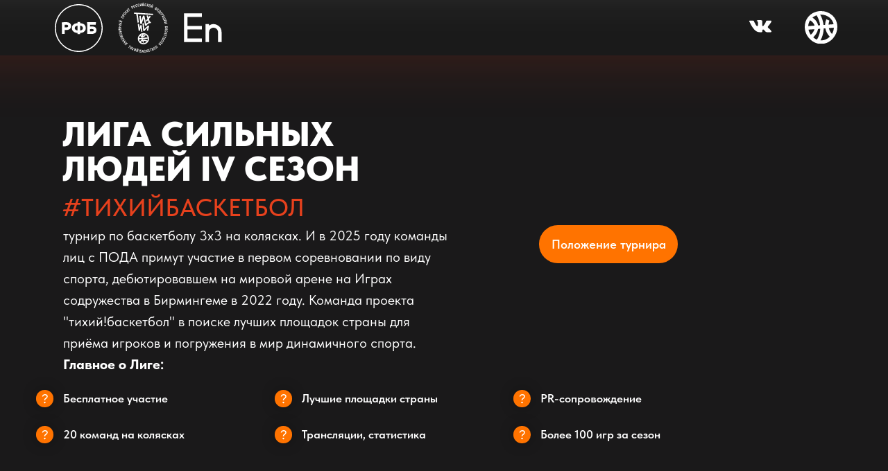

--- FILE ---
content_type: text/html; charset=UTF-8
request_url: https://silentbasket.ru/lsl3x3
body_size: 18278
content:
<!DOCTYPE html> <html> <head> <meta charset="utf-8" /> <meta http-equiv="Content-Type" content="text/html; charset=utf-8" /> <meta name="viewport" content="width=device-width, initial-scale=1.0" /> <!--metatextblock--> <title>Лига</title> <meta property="og:url" content="http://silentbasket.ru/lsl3x3" /> <meta property="og:title" content="Лига" /> <meta property="og:description" content="" /> <meta property="og:type" content="website" /> <meta property="og:image" content="https://static.tildacdn.com/tild3663-3538-4231-b336-303737396164/IE6_0382.jpg" /> <link rel="canonical" href="http://silentbasket.ru/lsl3x3"> <!--/metatextblock--> <meta name="format-detection" content="telephone=no" /> <meta http-equiv="x-dns-prefetch-control" content="on"> <link rel="dns-prefetch" href="https://ws.tildacdn.com"> <link rel="dns-prefetch" href="https://static.tildacdn.com"> <link rel="shortcut icon" href="https://static.tildacdn.com/tild3032-6563-4465-b666-306538336665/favicon.ico" type="image/x-icon" /> <link rel="apple-touch-icon" href="https://static.tildacdn.com/tild3662-6164-4632-a132-336238386630/__2022-08-04__002044.png"> <link rel="apple-touch-icon" sizes="76x76" href="https://static.tildacdn.com/tild3662-6164-4632-a132-336238386630/__2022-08-04__002044.png"> <link rel="apple-touch-icon" sizes="152x152" href="https://static.tildacdn.com/tild3662-6164-4632-a132-336238386630/__2022-08-04__002044.png"> <link rel="apple-touch-startup-image" href="https://static.tildacdn.com/tild3662-6164-4632-a132-336238386630/__2022-08-04__002044.png"> <meta name="msapplication-TileColor" content="#000000"> <meta name="msapplication-TileImage" content="https://static.tildacdn.com/tild3538-6666-4434-b738-613161303836/__2022-08-04__002044.png"> <!-- Assets --> <script src="https://neo.tildacdn.com/js/tilda-fallback-1.0.min.js" async charset="utf-8"></script> <link rel="stylesheet" href="https://static.tildacdn.com/css/tilda-grid-3.0.min.css" type="text/css" media="all" onerror="this.loaderr='y';"/> <link rel="stylesheet" href="https://static.tildacdn.com/ws/project5840276/tilda-blocks-page29526860.min.css?t=1764455428" type="text/css" media="all" onerror="this.loaderr='y';" /> <link rel="stylesheet" href="https://static.tildacdn.com/css/tilda-animation-2.0.min.css" type="text/css" media="all" onerror="this.loaderr='y';" /> <link rel="stylesheet" href="https://static.tildacdn.com/css/tilda-menu-widgeticons-1.0.min.css" type="text/css" media="all" onerror="this.loaderr='y';" /> <link rel="stylesheet" href="https://static.tildacdn.com/css/fonts-tildasans.css" type="text/css" media="all" onerror="this.loaderr='y';" /> <script nomodule src="https://static.tildacdn.com/js/tilda-polyfill-1.0.min.js" charset="utf-8"></script> <script type="text/javascript">function t_onReady(func) {if(document.readyState!='loading') {func();} else {document.addEventListener('DOMContentLoaded',func);}}
function t_onFuncLoad(funcName,okFunc,time) {if(typeof window[funcName]==='function') {okFunc();} else {setTimeout(function() {t_onFuncLoad(funcName,okFunc,time);},(time||100));}}function t396_initialScale(t){var e=document.getElementById("rec"+t);if(e){var i=e.querySelector(".t396__artboard");if(i){window.tn_scale_initial_window_width||(window.tn_scale_initial_window_width=document.documentElement.clientWidth);var a=window.tn_scale_initial_window_width,r=[],n,l=i.getAttribute("data-artboard-screens");if(l){l=l.split(",");for(var o=0;o<l.length;o++)r[o]=parseInt(l[o],10)}else r=[320,480,640,960,1200];for(var o=0;o<r.length;o++){var d=r[o];a>=d&&(n=d)}var _="edit"===window.allrecords.getAttribute("data-tilda-mode"),c="center"===t396_getFieldValue(i,"valign",n,r),s="grid"===t396_getFieldValue(i,"upscale",n,r),w=t396_getFieldValue(i,"height_vh",n,r),g=t396_getFieldValue(i,"height",n,r),u=!!window.opr&&!!window.opr.addons||!!window.opera||-1!==navigator.userAgent.indexOf(" OPR/");if(!_&&c&&!s&&!w&&g&&!u){var h=parseFloat((a/n).toFixed(3)),f=[i,i.querySelector(".t396__carrier"),i.querySelector(".t396__filter")],v=Math.floor(parseInt(g,10)*h)+"px",p;i.style.setProperty("--initial-scale-height",v);for(var o=0;o<f.length;o++)f[o].style.setProperty("height","var(--initial-scale-height)");t396_scaleInitial__getElementsToScale(i).forEach((function(t){t.style.zoom=h}))}}}}function t396_scaleInitial__getElementsToScale(t){return t?Array.prototype.slice.call(t.children).filter((function(t){return t&&(t.classList.contains("t396__elem")||t.classList.contains("t396__group"))})):[]}function t396_getFieldValue(t,e,i,a){var r,n=a[a.length-1];if(!(r=i===n?t.getAttribute("data-artboard-"+e):t.getAttribute("data-artboard-"+e+"-res-"+i)))for(var l=0;l<a.length;l++){var o=a[l];if(!(o<=i)&&(r=o===n?t.getAttribute("data-artboard-"+e):t.getAttribute("data-artboard-"+e+"-res-"+o)))break}return r}window.TN_SCALE_INITIAL_VER="1.0",window.tn_scale_initial_window_width=null;</script> <script src="https://static.tildacdn.com/js/jquery-1.10.2.min.js" charset="utf-8" onerror="this.loaderr='y';"></script> <script src="https://static.tildacdn.com/js/tilda-scripts-3.0.min.js" charset="utf-8" defer onerror="this.loaderr='y';"></script> <script src="https://static.tildacdn.com/ws/project5840276/tilda-blocks-page29526860.min.js?t=1764455428" charset="utf-8" async onerror="this.loaderr='y';"></script> <script src="https://static.tildacdn.com/js/tilda-lazyload-1.0.min.js" charset="utf-8" async onerror="this.loaderr='y';"></script> <script src="https://static.tildacdn.com/js/tilda-animation-2.0.min.js" charset="utf-8" async onerror="this.loaderr='y';"></script> <script src="https://static.tildacdn.com/js/tilda-zero-1.1.min.js" charset="utf-8" async onerror="this.loaderr='y';"></script> <script src="https://static.tildacdn.com/js/tilda-menu-1.0.min.js" charset="utf-8" async onerror="this.loaderr='y';"></script> <script src="https://static.tildacdn.com/js/tilda-menu-widgeticons-1.0.min.js" charset="utf-8" async onerror="this.loaderr='y';"></script> <script src="https://static.tildacdn.com/js/tilda-animation-sbs-1.0.min.js" charset="utf-8" async onerror="this.loaderr='y';"></script> <script src="https://static.tildacdn.com/js/tilda-zero-scale-1.0.min.js" charset="utf-8" async onerror="this.loaderr='y';"></script> <script src="https://static.tildacdn.com/js/tilda-zero-tooltip-1.1.min.js" charset="utf-8" async onerror="this.loaderr='y';"></script> <script src="https://static.tildacdn.com/js/tilda-skiplink-1.0.min.js" charset="utf-8" async onerror="this.loaderr='y';"></script> <script src="https://static.tildacdn.com/js/tilda-events-1.0.min.js" charset="utf-8" async onerror="this.loaderr='y';"></script> <script type="text/javascript">window.dataLayer=window.dataLayer||[];</script> <script type="text/javascript">(function() {if((/bot|google|yandex|baidu|bing|msn|duckduckbot|teoma|slurp|crawler|spider|robot|crawling|facebook/i.test(navigator.userAgent))===false&&typeof(sessionStorage)!='undefined'&&sessionStorage.getItem('visited')!=='y'&&document.visibilityState){var style=document.createElement('style');style.type='text/css';style.innerHTML='@media screen and (min-width: 980px) {.t-records {opacity: 0;}.t-records_animated {-webkit-transition: opacity ease-in-out .2s;-moz-transition: opacity ease-in-out .2s;-o-transition: opacity ease-in-out .2s;transition: opacity ease-in-out .2s;}.t-records.t-records_visible {opacity: 1;}}';document.getElementsByTagName('head')[0].appendChild(style);function t_setvisRecs(){var alr=document.querySelectorAll('.t-records');Array.prototype.forEach.call(alr,function(el) {el.classList.add("t-records_animated");});setTimeout(function() {Array.prototype.forEach.call(alr,function(el) {el.classList.add("t-records_visible");});sessionStorage.setItem("visited","y");},400);}
document.addEventListener('DOMContentLoaded',t_setvisRecs);}})();</script></head> <body class="t-body" style="margin:0;"> <!--allrecords--> <div id="allrecords" class="t-records" data-hook="blocks-collection-content-node" data-tilda-project-id="5840276" data-tilda-page-id="29526860" data-tilda-page-alias="lsl3x3" data-tilda-formskey="1fad3ea7cf0afb16694f5e3fd5840276" data-tilda-lazy="yes" data-tilda-root-zone="com" data-tilda-project-country="RU"> <!--header--> <header id="t-header" class="t-records" data-hook="blocks-collection-content-node" data-tilda-project-id="5840276" data-tilda-page-id="29294500" data-tilda-page-alias="header" data-tilda-formskey="1fad3ea7cf0afb16694f5e3fd5840276" data-tilda-lazy="yes" data-tilda-root-zone="com" data-tilda-project-country="RU"> <div id="rec473715205" class="r t-rec" style=" " data-animationappear="off" data-record-type="396"> <!-- T396 --> <style>#rec473715205 .t396__artboard {min-height:80px;height:10vh;background-color:#1a1a1a;overflow:visible;}#rec473715205 .t396__filter {min-height:80px;height:10vh;}#rec473715205 .t396__carrier{min-height:80px;height:10vh;background-position:center center;background-attachment:scroll;background-size:cover;background-repeat:no-repeat;}@media screen and (max-width:1199px) {#rec473715205 .t396__artboard,#rec473715205 .t396__filter,#rec473715205 .t396__carrier {}#rec473715205 .t396__filter {}#rec473715205 .t396__carrier {background-attachment:scroll;}}@media screen and (max-width:959px) {#rec473715205 .t396__artboard,#rec473715205 .t396__filter,#rec473715205 .t396__carrier {}#rec473715205 .t396__filter {}#rec473715205 .t396__carrier {background-attachment:scroll;}}@media screen and (max-width:639px) {#rec473715205 .t396__artboard,#rec473715205 .t396__filter,#rec473715205 .t396__carrier {min-height:80px;}#rec473715205 .t396__filter {}#rec473715205 .t396__carrier {background-attachment:scroll;}}@media screen and (max-width:479px) {#rec473715205 .t396__artboard,#rec473715205 .t396__filter,#rec473715205 .t396__carrier {}#rec473715205 .t396__filter {}#rec473715205 .t396__carrier {background-attachment:scroll;}}#rec473715205 .tn-elem[data-elem-id="1658280879989"]{z-index:2;top:calc(5vh - 40px + -142px);left:calc(50% - 600px + -398px);width:1997px;height:222px;}#rec473715205 .tn-elem[data-elem-id="1658280879989"] .tn-atom{background-color:#1a1a1a;background-position:center center;border-color:transparent ;border-style:solid ;box-shadow:0px 2px 90px 0px rgba(231,66,30,0.2);transition:background-color var(--t396-speedhover,0s) ease-in-out,color var(--t396-speedhover,0s) ease-in-out,border-color var(--t396-speedhover,0s) ease-in-out,box-shadow var(--t396-shadowshoverspeed,0.2s) ease-in-out;}@media screen and (max-width:1199px) {}@media screen and (max-width:959px) {}@media screen and (max-width:639px) {}@media screen and (max-width:479px) {}#rec473715205 .tn-elem[data-elem-id="1650294717824"]{z-index:3;top:calc(5vh - 40px + 29px);left:calc(50% - 600px + 1040px);width:32px;height:auto;-webkit-filter:invert(100%);filter:invert(100%);}#rec473715205 .tn-elem[data-elem-id="1650294717824"] .tn-atom{background-position:center center;border-color:transparent ;border-style:solid ;transition:background-color var(--t396-speedhover,0s) ease-in-out,color var(--t396-speedhover,0s) ease-in-out,border-color var(--t396-speedhover,0s) ease-in-out,box-shadow var(--t396-shadowshoverspeed,0.2s) ease-in-out;}#rec473715205 .tn-elem[data-elem-id="1650294717824"] .tn-atom__img {}@media screen and (max-width:1199px) {}@media screen and (max-width:959px) {}@media screen and (max-width:639px) {}@media screen and (max-width:479px) {#rec473715205 .tn-elem[data-elem-id="1650294717824"] {top:35px;left:calc(50% - 160px + 200px);width:22px;height:auto;}}#rec473715205 .tn-elem[data-elem-id="1655974995704"]{z-index:4;top:calc(5vh - 40px + 16px);left:calc(50% - 600px + 1120px);width:47px;height:auto;-webkit-filter:contrast(100%);filter:contrast(100%);}#rec473715205 .tn-elem.t396__elem--anim-hidden[data-elem-id="1655974995704"] {opacity:0;}#rec473715205 .tn-elem[data-elem-id="1655974995704"] .tn-atom{background-position:center center;border-color:transparent ;border-style:solid ;transition:background-color var(--t396-speedhover,0s) ease-in-out,color var(--t396-speedhover,0s) ease-in-out,border-color var(--t396-speedhover,0s) ease-in-out,box-shadow var(--t396-shadowshoverspeed,0.2s) ease-in-out;}#rec473715205 .tn-elem[data-elem-id="1655974995704"] .tn-atom__img {}@media screen and (max-width:1199px) {}@media screen and (max-width:959px) {}@media screen and (max-width:639px) {}@media screen and (max-width:479px) {#rec473715205 .tn-elem[data-elem-id="1655974995704"] {top:-15px;left:calc(50% - 160px + -650px);width:37px;height:auto;}}#rec473715205 .tn-elem[data-elem-id="1659364327886"]{z-index:5;top:calc(5vh - 40px + 130px);left:calc(50% - 600px + -400px);width:47px;height:auto;-webkit-filter:contrast(100%);filter:contrast(100%);}#rec473715205 .tn-elem.t396__elem--anim-hidden[data-elem-id="1659364327886"] {opacity:0;}#rec473715205 .tn-elem[data-elem-id="1659364327886"] .tn-atom{background-position:center center;border-color:transparent ;border-style:solid ;transition:background-color var(--t396-speedhover,0s) ease-in-out,color var(--t396-speedhover,0s) ease-in-out,border-color var(--t396-speedhover,0s) ease-in-out,box-shadow var(--t396-shadowshoverspeed,0.2s) ease-in-out;}#rec473715205 .tn-elem[data-elem-id="1659364327886"] .tn-atom__img {}@media screen and (max-width:1199px) {}@media screen and (max-width:959px) {}@media screen and (max-width:639px) {}@media screen and (max-width:479px) {#rec473715205 .tn-elem[data-elem-id="1659364327886"] {top:22px;left:calc(50% - 160px + 250px);width:37px;height:auto;}}#rec473715205 .tn-elem[data-elem-id="1658282123799"]{z-index:6;top:calc(5vh - 40px + -230px);left:calc(50% - 600px + -388px);width:1997px;height:222px;}#rec473715205 .tn-elem[data-elem-id="1658282123799"] .tn-atom{background-color:#1a1a1a;background-position:center center;border-color:transparent ;border-style:solid ;box-shadow:0px 2px 55px 0px rgba(255,255,255,0.1);transition:background-color var(--t396-speedhover,0s) ease-in-out,color var(--t396-speedhover,0s) ease-in-out,border-color var(--t396-speedhover,0s) ease-in-out,box-shadow var(--t396-shadowshoverspeed,0.2s) ease-in-out;}@media screen and (max-width:1199px) {}@media screen and (max-width:959px) {}@media screen and (max-width:639px) {}@media screen and (max-width:479px) {}#rec473715205 .tn-elem[data-elem-id="1659975155851"]{z-index:9;top:calc(5vh - 40px + 6px);left:calc(50% - 600px + 39px);width:69px;height:auto;}#rec473715205 .tn-elem[data-elem-id="1659975155851"] .tn-atom{background-position:center center;border-color:transparent ;border-style:solid ;transition:background-color var(--t396-speedhover,0s) ease-in-out,color var(--t396-speedhover,0s) ease-in-out,border-color var(--t396-speedhover,0s) ease-in-out,box-shadow var(--t396-shadowshoverspeed,0.2s) ease-in-out;}#rec473715205 .tn-elem[data-elem-id="1659975155851"] .tn-atom__img {}@media screen and (max-width:1199px) {}@media screen and (max-width:959px) {}@media screen and (max-width:639px) {}@media screen and (max-width:479px) {#rec473715205 .tn-elem[data-elem-id="1659975155851"] {top:18px;left:calc(50% - 160px + 19px);width:44px;height:auto;}}#rec473715205 .tn-elem[data-elem-id="1696595805988"]{z-index:10;top:calc(5vh - 40px + 9px);left:calc(50% - 600px + 220px);width:62px;height:auto;}#rec473715205 .tn-elem[data-elem-id="1696595805988"] .tn-atom{background-position:center center;border-color:transparent ;border-style:solid ;transition:background-color var(--t396-speedhover,0s) ease-in-out,color var(--t396-speedhover,0s) ease-in-out,border-color var(--t396-speedhover,0s) ease-in-out,box-shadow var(--t396-shadowshoverspeed,0.2s) ease-in-out;}#rec473715205 .tn-elem[data-elem-id="1696595805988"] .tn-atom__img {}@media screen and (max-width:1199px) {}@media screen and (max-width:959px) {}@media screen and (max-width:639px) {}@media screen and (max-width:479px) {#rec473715205 .tn-elem[data-elem-id="1696595805988"] {top:24px;left:calc(50% - 160px + 127px);width:35px;height:auto;}}#rec473715205 .tn-elem[data-elem-id="1658276592608"]{z-index:7;top:calc(5vh - 40px + -3px);left:calc(50% - 600px + 123px);width:88px;height:auto;}#rec473715205 .tn-elem[data-elem-id="1658276592608"] .tn-atom{background-position:center center;border-color:transparent ;border-style:solid ;transition:background-color var(--t396-speedhover,0s) ease-in-out,color var(--t396-speedhover,0s) ease-in-out,border-color var(--t396-speedhover,0s) ease-in-out,box-shadow var(--t396-shadowshoverspeed,0.2s) ease-in-out;}#rec473715205 .tn-elem[data-elem-id="1658276592608"] .tn-atom__img {}@media screen and (max-width:1199px) {}@media screen and (max-width:959px) {}@media screen and (max-width:639px) {}@media screen and (max-width:479px) {#rec473715205 .tn-elem[data-elem-id="1658276592608"] {top:15px;left:calc(50% - 160px + 70px);width:51px;height:auto;}}#rec473715205 .tn-elem[data-elem-id="1659366022748"]{z-index:8;top:calc(5vh - 40px + -10px);left:calc(50% - 600px + 116px);width:100px;height:auto;}#rec473715205 .tn-elem.t396__elem--anim-hidden[data-elem-id="1659366022748"] {opacity:0;}#rec473715205 .tn-elem[data-elem-id="1659366022748"] .tn-atom{background-position:center center;border-color:transparent ;border-style:solid ;transition:background-color var(--t396-speedhover,0s) ease-in-out,color var(--t396-speedhover,0s) ease-in-out,border-color var(--t396-speedhover,0s) ease-in-out,box-shadow var(--t396-shadowshoverspeed,0.2s) ease-in-out;}#rec473715205 .tn-elem[data-elem-id="1659366022748"] .tn-atom__img {}@media screen and (max-width:1199px) {}@media screen and (max-width:959px) {}@media screen and (max-width:639px) {}@media screen and (max-width:479px) {#rec473715205 .tn-elem[data-elem-id="1659366022748"] {top:9px;left:calc(50% - 160px + 64px);width:63px;height:auto;}}</style> <div class='t396'> <div class="t396__artboard" data-artboard-recid="473715205" data-artboard-screens="320,480,640,960,1200" data-artboard-height="80" data-artboard-valign="center" data-artboard-height_vh="10" data-artboard-upscale="grid" data-artboard-ovrflw="visible" data-artboard-height-res-480="80"> <div class="t396__carrier" data-artboard-recid="473715205"></div> <div class="t396__filter" data-artboard-recid="473715205"></div> <div class='t396__elem tn-elem tn-elem__4737152051658280879989' data-elem-id='1658280879989' data-elem-type='shape' data-field-top-value="-142" data-field-left-value="-398" data-field-height-value="222" data-field-width-value="1997" data-field-axisy-value="top" data-field-axisx-value="left" data-field-container-value="grid" data-field-topunits-value="px" data-field-leftunits-value="px" data-field-heightunits-value="px" data-field-widthunits-value="px"> <div class='tn-atom'> </div> </div> <div class='t396__elem tn-elem tn-elem__4737152051650294717824 t-animate' data-elem-id='1650294717824' data-elem-type='image' data-field-top-value="29" data-field-left-value="1040" data-field-width-value="32" data-field-axisy-value="top" data-field-axisx-value="left" data-field-container-value="grid" data-field-topunits-value="px" data-field-leftunits-value="px" data-field-heightunits-value="" data-field-widthunits-value="px" data-animate-style="zoomin" data-animate-duration="1" data-animate-delay="0.2" data-animate-scale="0.9" data-field-filewidth-value="65" data-field-fileheight-value="37" data-field-top-res-320-value="35" data-field-left-res-320-value="200" data-field-width-res-320-value="22"> <a class='tn-atom' href="https://vk.com/silentbasket"> <img class='tn-atom__img t-img' data-original='https://static.tildacdn.com/tild3963-3832-4531-b130-666338353838/Layer_21.svg'
src='https://static.tildacdn.com/tild3963-3832-4531-b130-666338353838/Layer_21.svg'
alt='' imgfield='tn_img_1650294717824'
/> </a> </div> <div class='t396__elem tn-elem tn-elem__4737152051655974995704 ' data-elem-id='1655974995704' data-elem-type='image' data-field-top-value="16" data-field-left-value="1120" data-field-width-value="47" data-field-axisy-value="top" data-field-axisx-value="left" data-field-container-value="grid" data-field-topunits-value="px" data-field-leftunits-value="px" data-field-heightunits-value="" data-field-widthunits-value="px" data-animate-mobile="y" data-animate-sbs-event="hover" data-animate-sbs-opts="[{'ti':0,'mx':0,'my':0,'sx':1,'sy':1,'op':1,'ro':0,'bl':'0','ea':'','dt':0},{'ti':2500,'mx':0,'my':0,'sx':1,'sy':1,'op':1,'ro':360,'bl':'0','ea':'bounceFin','dt':0}]" data-field-filewidth-value="197" data-field-fileheight-value="195" data-field-top-res-320-value="-15" data-field-left-res-320-value="-650" data-field-width-res-320-value="37"> <a class='tn-atom' href="#menuopen"> <img class='tn-atom__img t-img' data-original='https://static.tildacdn.com/tild6639-3066-4632-b636-313436653838/_2_.svg'
src='https://static.tildacdn.com/tild6639-3066-4632-b636-313436653838/_2_.svg'
alt='' imgfield='tn_img_1655974995704'
/> </a> </div> <div class='t396__elem tn-elem tn-elem__4737152051659364327886 ' data-elem-id='1659364327886' data-elem-type='image' data-field-top-value="130" data-field-left-value="-400" data-field-width-value="47" data-field-axisy-value="top" data-field-axisx-value="left" data-field-container-value="grid" data-field-topunits-value="px" data-field-leftunits-value="px" data-field-heightunits-value="" data-field-widthunits-value="px" data-animate-mobile="y" data-animate-sbs-event="intoview" data-animate-sbs-trg="1" data-animate-sbs-trgofst="0" data-animate-sbs-loop="loop" data-animate-sbs-opts="[{'ti':0,'mx':0,'my':0,'sx':1,'sy':1,'op':1,'ro':0,'bl':'0','ea':'','dt':0},{'ti':2500,'mx':0,'my':0,'sx':1,'sy':1,'op':1,'ro':360,'bl':'0','ea':'bounceFin','dt':0},{'ti':2500,'mx':0,'my':0,'sx':1,'sy':1,'op':1,'ro':360,'bl':'0','ea':'bounceFin','dt':0}]" data-field-filewidth-value="197" data-field-fileheight-value="195" data-field-top-res-320-value="22" data-field-left-res-320-value="250" data-field-width-res-320-value="37"> <a class='tn-atom' href="#menuopen"> <img class='tn-atom__img t-img' data-original='https://static.tildacdn.com/tild6639-3066-4632-b636-313436653838/_2_.svg'
src='https://static.tildacdn.com/tild6639-3066-4632-b636-313436653838/_2_.svg'
alt='' imgfield='tn_img_1659364327886'
/> </a> </div> <div class='t396__elem tn-elem tn-elem__4737152051658282123799' data-elem-id='1658282123799' data-elem-type='shape' data-field-top-value="-230" data-field-left-value="-388" data-field-height-value="222" data-field-width-value="1997" data-field-axisy-value="top" data-field-axisx-value="left" data-field-container-value="grid" data-field-topunits-value="px" data-field-leftunits-value="px" data-field-heightunits-value="px" data-field-widthunits-value="px"> <div class='tn-atom'> </div> </div> <div class='t396__elem tn-elem tn-elem__4737152051659975155851 t-animate' data-elem-id='1659975155851' data-elem-type='image' data-field-top-value="6" data-field-left-value="39" data-field-width-value="69" data-field-axisy-value="top" data-field-axisx-value="left" data-field-container-value="grid" data-field-topunits-value="px" data-field-leftunits-value="px" data-field-heightunits-value="" data-field-widthunits-value="px" data-animate-style="zoomin" data-animate-duration="2.2" data-animate-scale="0.65" data-animate-mobile="y" data-field-filewidth-value="87" data-field-fileheight-value="87" data-field-top-res-320-value="18" data-field-left-res-320-value="19" data-field-width-res-320-value="44"> <a class='tn-atom' href="http://russiabasket.ru"> <img class='tn-atom__img t-img' data-original='https://static.tildacdn.com/tild6430-6434-4030-b733-323966363039/_1222111.svg'
src='https://static.tildacdn.com/tild6430-6434-4030-b733-323966363039/_1222111.svg'
alt='' imgfield='tn_img_1659975155851'
/> </a> </div> <div class='t396__elem tn-elem tn-elem__4737152051696595805988 t-animate' data-elem-id='1696595805988' data-elem-type='image' data-field-top-value="9" data-field-left-value="220" data-field-width-value="62" data-field-axisy-value="top" data-field-axisx-value="left" data-field-container-value="grid" data-field-topunits-value="px" data-field-leftunits-value="px" data-field-heightunits-value="" data-field-widthunits-value="px" data-animate-style="zoomin" data-animate-duration="2.2" data-animate-scale="0.65" data-animate-mobile="y" data-field-top-res-320-value="24" data-field-left-res-320-value="127" data-field-width-res-320-value="35"> <a class='tn-atom' href="/about-en"> <img class='tn-atom__img t-img' data-original='https://static.tildacdn.com/tild3036-3537-4535-a233-646630396264/svg-editor-image.svg'
src='https://static.tildacdn.com/tild3036-3537-4535-a233-646630396264/svg-editor-image.svg'
alt='' imgfield='tn_img_1696595805988'
/> </a> </div> <div class='t396__elem tn-elem tn-elem__4737152051658276592608' data-elem-id='1658276592608' data-elem-type='image' data-field-top-value="-3" data-field-left-value="123" data-field-width-value="88" data-field-axisy-value="top" data-field-axisx-value="left" data-field-container-value="grid" data-field-topunits-value="px" data-field-leftunits-value="px" data-field-heightunits-value="" data-field-widthunits-value="px" data-field-filewidth-value="1080" data-field-fileheight-value="1080" data-field-top-res-320-value="15" data-field-left-res-320-value="70" data-field-width-res-320-value="51"> <a class='tn-atom' href="/"> <img class='tn-atom__img t-img' data-original='https://static.tildacdn.com/tild3631-3766-4562-b566-666663633934/313.svg'
src='https://static.tildacdn.com/tild3631-3766-4562-b566-666663633934/313.svg'
alt='' imgfield='tn_img_1658276592608'
/> </a> </div> <div class='t396__elem tn-elem tn-elem__4737152051659366022748 ' data-elem-id='1659366022748' data-elem-type='image' data-field-top-value="-10" data-field-left-value="116" data-field-width-value="100" data-field-axisy-value="top" data-field-axisx-value="left" data-field-container-value="grid" data-field-topunits-value="px" data-field-leftunits-value="px" data-field-heightunits-value="" data-field-widthunits-value="px" data-animate-mobile="y" data-animate-sbs-event="intoview" data-animate-sbs-trg="1" data-animate-sbs-trgofst="0" data-animate-sbs-loop="loop" data-animate-sbs-opts="[{'ti':0,'mx':0,'my':0,'sx':1,'sy':1,'op':1,'ro':0,'bl':'0','ea':'','dt':0},{'ti':20000,'mx':0,'my':0,'sx':1,'sy':1,'op':1,'ro':360,'bl':'0','ea':'','dt':0}]" data-field-filewidth-value="1080" data-field-fileheight-value="1080" data-field-top-res-320-value="9" data-field-left-res-320-value="64" data-field-width-res-320-value="63"> <a class='tn-atom' href="/"> <img class='tn-atom__img t-img' data-original='https://static.tildacdn.com/tild3032-3235-4438-a336-376434613636/_1.svg'
src='https://static.tildacdn.com/tild3032-3235-4438-a336-376434613636/_1.svg'
alt='' imgfield='tn_img_1659366022748'
/> </a> </div> </div> </div> <script>t_onReady(function() {t_onFuncLoad('t396_init',function() {t396_init('473715205');});});</script> <!-- /T396 --> </div> <div id="rec473715206" class="r t-rec" style=" " data-animationappear="off" data-record-type="131"> <!-- T123 --> <div class="t123"> <div class="t-container_100 "> <div class="t-width t-width_100 "> <!-- nominify begin --> <style>
/* Укажи id блока, который нужно зафиксировать */
#rec473715205 {
    position: fixed;
    top: 0;
    left: 0;
    width: 100%;
    z-index: 9998;
}
</style> <!-- nominify end --> </div> </div> </div> </div> <div id="rec473715207" class="r t-rec t-rec_pt_0 t-rec_pb_0 t-screenmin-980px" style="padding-top:0px;padding-bottom:0px; " data-animationappear="off" data-record-type="450" data-screen-min="980px"> <!-- t450 --> <div id="nav473715207marker"></div> <div class="t450__overlay"> <div class="t450__overlay_bg"
style=" "> </div> </div> <div id="nav473715207" class="t450 " data-tooltip-hook="#menuopen"
style="max-width: 50vw;background-color: #1a191a;"> <button type="button"
class="t450__close-button t450__close t450_opened "
style="background-color: #1a191a;" aria-label="Close menu"> <div class="t450__close_icon" style="color:#ffffff;"> <span></span> <span></span> <span></span> <span></span> </div> </button> <div class="t450__container t-align_right"> <div class="t450__top"> <nav class="t450__menu"> <ul role="list" class="t450__list t-menu__list"> <li class="t450__list_item"> <a class="t-menu__link-item "
href="/about" data-menu-submenu-hook="" data-menu-item-number="1">
О проекте
</a> </li> <li class="t450__list_item"> <a class="t-menu__link-item "
href="festnn" data-menu-submenu-hook="" data-menu-item-number="2">
Кубок Восхода
</a> </li> <li class="t450__list_item"> <a class="t-menu__link-item "
href="/lsl" data-menu-submenu-hook="" data-menu-item-number="3">
Лига
</a> </li> <li class="t450__list_item"> <a class="t-menu__link-item "
href="/deafsupercup" data-menu-submenu-hook="" data-menu-item-number="4">
Суперкубок
</a> </li> <li class="t450__list_item"> <a class="t-menu__link-item "
href="/masterclass" data-menu-submenu-hook="" data-menu-item-number="5">
Мастер-классы
</a> </li> <li class="t450__list_item"> <a class="t-menu__link-item "
href="/granty"
target="_blank" data-menu-submenu-hook="" data-menu-item-number="6">
Гранты
</a> </li> <li class="t450__list_item"> <a class="t-menu__link-item "
href="https://disk.yandex.ru/d/XbqzIzDaDFhyPw/%D0%9C%D0%B5%D0%B4%D0%B8%D0%BE%D1%82%D1%87%D1%91%D1%82"
target="_blank" data-menu-submenu-hook="" data-menu-item-number="7">
Медиа
</a> </li> </ul> </nav> </div> <div class="t450__rightside"> </div> </div> </div> <script>t_onReady(function() {var rec=document.querySelector('#rec473715207');if(!rec) return;rec.setAttribute('data-animationappear','off');rec.style.opacity=1;t_onFuncLoad('t450_initMenu',function() {t450_initMenu('473715207');});});</script> <style>#rec473715207 .t-menu__link-item{-webkit-transition:color 0.3s ease-in-out,opacity 0.3s ease-in-out;transition:color 0.3s ease-in-out,opacity 0.3s ease-in-out;}#rec473715207 .t-menu__link-item.t-active:not(.t978__menu-link){color:#e7421e !important;}@supports (overflow:-webkit-marquee) and (justify-content:inherit){#rec473715207 .t-menu__link-item,#rec473715207 .t-menu__link-item.t-active{opacity:1 !important;}}</style> <style> #rec473715207 a.t-menusub__link-item{color:#000000;font-family:'TildaSans';}</style> <style> #rec473715207 a.t-menu__link-item{font-size:25px;color:#ffffff;font-family:'TildaSans';font-weight:500;text-transform:uppercase;}</style> <style> #rec473715207 .t450__right_langs_lang a{color:#ffffff;font-family:'TildaSans';font-weight:500;text-transform:uppercase;}</style> </div> <div id="rec475050811" class="r t-rec t-rec_pt_0 t-rec_pb_0 t-screenmax-980px" style="padding-top:0px;padding-bottom:0px; " data-animationappear="off" data-record-type="450" data-screen-max="980px"> <!-- t450 --> <div id="nav475050811marker"></div> <div class="t450__overlay"> <div class="t450__overlay_bg"
style=" "> </div> </div> <div id="nav475050811" class="t450 " data-tooltip-hook="#menuopen"
style="max-width: 100vw;background-color: #1a191a;"> <button type="button"
class="t450__close-button t450__close t450_opened "
style="background-color: #1a191a;" aria-label="Close menu"> <div class="t450__close_icon" style="color:#ffffff;"> <span></span> <span></span> <span></span> <span></span> </div> </button> <div class="t450__container t-align_right"> <div class="t450__top"> <nav class="t450__menu"> <ul role="list" class="t450__list t-menu__list"> <li class="t450__list_item"> <a class="t-menu__link-item "
href="/about" data-menu-submenu-hook="" data-menu-item-number="1">
О проекте
</a> </li> <li class="t450__list_item"> <a class="t-menu__link-item "
href="festnn" data-menu-submenu-hook="" data-menu-item-number="2">
Кубок Восхода
</a> </li> <li class="t450__list_item"> <a class="t-menu__link-item "
href="/lsl" data-menu-submenu-hook="" data-menu-item-number="3">
Лига
</a> </li> <li class="t450__list_item"> <a class="t-menu__link-item "
href="/deafsupercup" data-menu-submenu-hook="" data-menu-item-number="4">
Суперкубок
</a> </li> <li class="t450__list_item"> <a class="t-menu__link-item "
href="masterclass" data-menu-submenu-hook="" data-menu-item-number="5">
Мастер-классы
</a> </li> <li class="t450__list_item"> <a class="t-menu__link-item "
href="/granty"
target="_blank" data-menu-submenu-hook="" data-menu-item-number="6">
Гранты
</a> </li> <li class="t450__list_item"> <a class="t-menu__link-item "
href="https://disk.yandex.ru/d/XbqzIzDaDFhyPw/%D0%9C%D0%B5%D0%B4%D0%B8%D0%BE%D1%82%D1%87%D1%91%D1%82"
target="_blank" data-menu-submenu-hook="" data-menu-item-number="7">
Медиа
</a> </li> </ul> </nav> </div> <div class="t450__rightside"> </div> </div> </div> <script>t_onReady(function() {var rec=document.querySelector('#rec475050811');if(!rec) return;rec.setAttribute('data-animationappear','off');rec.style.opacity=1;t_onFuncLoad('t450_initMenu',function() {t450_initMenu('475050811');});});</script> <style>#rec475050811 .t-menu__link-item{-webkit-transition:color 0.3s ease-in-out,opacity 0.3s ease-in-out;transition:color 0.3s ease-in-out,opacity 0.3s ease-in-out;}#rec475050811 .t-menu__link-item.t-active:not(.t978__menu-link){color:#e7421e !important;}@supports (overflow:-webkit-marquee) and (justify-content:inherit){#rec475050811 .t-menu__link-item,#rec475050811 .t-menu__link-item.t-active{opacity:1 !important;}}</style> <style> #rec475050811 a.t-menusub__link-item{color:#000000;font-family:'TildaSans';}</style> <style> #rec475050811 a.t-menu__link-item{font-size:25px;color:#ffffff;font-family:'TildaSans';font-weight:500;text-transform:uppercase;}</style> <style> #rec475050811 .t450__right_langs_lang a{color:#ffffff;font-family:'TildaSans';font-weight:500;text-transform:uppercase;}</style> </div> </header> <!--/header--> <div id="rec477550944" class="r t-rec" style=" " data-animationappear="off" data-record-type="396"> <!-- T396 --> <style>#rec477550944 .t396__artboard {height:890px;background-color:#1a191a;}#rec477550944 .t396__filter {height:890px;}#rec477550944 .t396__carrier{height:890px;background-position:center center;background-attachment:scroll;background-size:cover;background-repeat:no-repeat;}@media screen and (max-width:1199px) {#rec477550944 .t396__artboard,#rec477550944 .t396__filter,#rec477550944 .t396__carrier {}#rec477550944 .t396__filter {}#rec477550944 .t396__carrier {background-attachment:scroll;}}@media screen and (max-width:959px) {#rec477550944 .t396__artboard,#rec477550944 .t396__filter,#rec477550944 .t396__carrier {}#rec477550944 .t396__filter {}#rec477550944 .t396__carrier {background-attachment:scroll;}}@media screen and (max-width:639px) {#rec477550944 .t396__artboard,#rec477550944 .t396__filter,#rec477550944 .t396__carrier {height:990px;}#rec477550944 .t396__filter {}#rec477550944 .t396__carrier {background-attachment:scroll;}}@media screen and (max-width:479px) {#rec477550944 .t396__artboard,#rec477550944 .t396__filter,#rec477550944 .t396__carrier {height:1290px;}#rec477550944 .t396__filter {}#rec477550944 .t396__carrier {background-attachment:scroll;}}#rec477550944 .tn-elem[data-elem-id="1658281440459"]{color:#ffffff;z-index:3;top:168px;left:calc(50% - 600px + 50px);width:582px;height:auto;}#rec477550944 .tn-elem[data-elem-id="1658281440459"] .tn-atom {vertical-align:middle;color:#ffffff;font-size:50px;font-family:'TildaSans',Arial,sans-serif;line-height:1;font-weight:900;text-transform:uppercase;background-position:center center;border-color:transparent ;border-style:solid ;transition:background-color var(--t396-speedhover,0s) ease-in-out,color var(--t396-speedhover,0s) ease-in-out,border-color var(--t396-speedhover,0s) ease-in-out,box-shadow var(--t396-shadowshoverspeed,0.2s) ease-in-out;}@media screen and (max-width:1199px) {#rec477550944 .tn-elem[data-elem-id="1658281440459"] {display:table;height:auto;}}@media screen and (max-width:959px) {#rec477550944 .tn-elem[data-elem-id="1658281440459"] {display:table;top:0px;left:calc(50% - 320px + 67px);height:auto;}}@media screen and (max-width:639px) {#rec477550944 .tn-elem[data-elem-id="1658281440459"] {display:table;height:auto;}}@media screen and (max-width:479px) {#rec477550944 .tn-elem[data-elem-id="1658281440459"] {display:table;top:106px;left:calc(50% - 160px + 0px);width:261px;height:auto;}#rec477550944 .tn-elem[data-elem-id="1658281440459"] .tn-atom{font-size:30px;background-size:cover;}}#rec477550944 .tn-elem[data-elem-id="1658415651026"]{color:#e7411d;z-index:3;top:282px;left:calc(50% - 600px + 50px);width:582px;height:auto;}#rec477550944 .tn-elem[data-elem-id="1658415651026"] .tn-atom {vertical-align:middle;color:#e7411d;font-size:36px;font-family:'TildaSans',Arial,sans-serif;line-height:1;font-weight:500;text-transform:uppercase;background-position:center center;border-color:transparent ;border-style:solid ;transition:background-color var(--t396-speedhover,0s) ease-in-out,color var(--t396-speedhover,0s) ease-in-out,border-color var(--t396-speedhover,0s) ease-in-out,box-shadow var(--t396-shadowshoverspeed,0.2s) ease-in-out;}@media screen and (max-width:1199px) {#rec477550944 .tn-elem[data-elem-id="1658415651026"] {display:table;height:auto;}}@media screen and (max-width:959px) {#rec477550944 .tn-elem[data-elem-id="1658415651026"] {display:table;top:114px;left:calc(50% - 320px + 58px);height:auto;}}@media screen and (max-width:639px) {#rec477550944 .tn-elem[data-elem-id="1658415651026"] {display:table;height:auto;}}@media screen and (max-width:479px) {#rec477550944 .tn-elem[data-elem-id="1658415651026"] {display:table;top:171px;left:calc(50% - 160px + 0px);height:auto;}#rec477550944 .tn-elem[data-elem-id="1658415651026"] .tn-atom{font-size:25px;background-size:cover;}}#rec477550944 .tn-elem[data-elem-id="1658301245058"]{color:#ffffff;z-index:3;top:900px;left:calc(50% - 600px + 20px);width:340px;height:auto;}#rec477550944 .tn-elem[data-elem-id="1658301245058"] .tn-atom {vertical-align:middle;color:#ffffff;font-size:20px;font-family:'TildaSans',Arial,sans-serif;line-height:1.55;font-weight:300;background-position:center center;border-color:transparent ;border-style:solid ;transition:background-color var(--t396-speedhover,0s) ease-in-out,color var(--t396-speedhover,0s) ease-in-out,border-color var(--t396-speedhover,0s) ease-in-out,box-shadow var(--t396-shadowshoverspeed,0.2s) ease-in-out;}@media screen and (max-width:1199px) {#rec477550944 .tn-elem[data-elem-id="1658301245058"] {display:table;height:auto;}}@media screen and (max-width:959px) {#rec477550944 .tn-elem[data-elem-id="1658301245058"] {display:table;height:auto;}}@media screen and (max-width:639px) {#rec477550944 .tn-elem[data-elem-id="1658301245058"] {display:table;height:auto;}}@media screen and (max-width:479px) {#rec477550944 .tn-elem[data-elem-id="1658301245058"] {display:table;top:977px;left:calc(50% - 160px + 20px);height:auto;}}#rec477550944 .tn-elem[data-elem-id="1660658240286"]{color:#ffffff;z-index:3;top:325px;left:calc(50% - 600px + 51px);width:560px;height:auto;}#rec477550944 .tn-elem[data-elem-id="1660658240286"] .tn-atom {vertical-align:middle;color:#ffffff;font-size:20px;font-family:'TildaSans',Arial,sans-serif;line-height:1.55;font-weight:400;background-position:center center;border-color:transparent ;border-style:solid ;transition:background-color var(--t396-speedhover,0s) ease-in-out,color var(--t396-speedhover,0s) ease-in-out,border-color var(--t396-speedhover,0s) ease-in-out,box-shadow var(--t396-shadowshoverspeed,0.2s) ease-in-out;}@media screen and (max-width:1199px) {#rec477550944 .tn-elem[data-elem-id="1660658240286"] {display:table;height:auto;}}@media screen and (max-width:959px) {#rec477550944 .tn-elem[data-elem-id="1660658240286"] {display:table;top:150px;left:calc(50% - 320px + 67px);height:auto;}}@media screen and (max-width:639px) {#rec477550944 .tn-elem[data-elem-id="1660658240286"] {display:table;top:150px;left:calc(50% - 240px + 67px);width:342px;height:auto;}}@media screen and (max-width:479px) {#rec477550944 .tn-elem[data-elem-id="1660658240286"] {display:table;top:209px;left:calc(50% - 160px + 14px);width:297px;height:auto;}}#rec477550944 .tn-elem[data-elem-id="1660845413066"]{color:#ffffff;z-index:3;top:511px;left:calc(50% - 600px + 51px);width:560px;height:auto;}#rec477550944 .tn-elem[data-elem-id="1660845413066"] .tn-atom {vertical-align:middle;color:#ffffff;font-size:20px;font-family:'TildaSans',Arial,sans-serif;line-height:1.55;font-weight:800;background-position:center center;border-color:transparent ;border-style:solid ;transition:background-color var(--t396-speedhover,0s) ease-in-out,color var(--t396-speedhover,0s) ease-in-out,border-color var(--t396-speedhover,0s) ease-in-out,box-shadow var(--t396-shadowshoverspeed,0.2s) ease-in-out;}@media screen and (max-width:1199px) {#rec477550944 .tn-elem[data-elem-id="1660845413066"] {display:table;height:auto;}}@media screen and (max-width:959px) {#rec477550944 .tn-elem[data-elem-id="1660845413066"] {display:table;top:311px;left:calc(50% - 320px + 67px);height:auto;}}@media screen and (max-width:639px) {#rec477550944 .tn-elem[data-elem-id="1660845413066"] {display:table;top:445px;left:calc(50% - 240px + 70px);height:auto;}}@media screen and (max-width:479px) {#rec477550944 .tn-elem[data-elem-id="1660845413066"] {display:table;top:655px;left:calc(50% - 160px + 10px);height:auto;}}#rec477550944 .tn-elem[data-elem-id="1660845545941"]{color:#ffffff;z-index:3;top:562px;left:calc(50% - 600px + 51px);width:275px;height:auto;}#rec477550944 .tn-elem[data-elem-id="1660845545941"] .tn-atom {vertical-align:middle;color:#ffffff;font-size:17px;font-family:'TildaSans',Arial,sans-serif;line-height:1.55;font-weight:600;background-position:center center;border-color:transparent ;border-style:solid ;transition:background-color var(--t396-speedhover,0s) ease-in-out,color var(--t396-speedhover,0s) ease-in-out,border-color var(--t396-speedhover,0s) ease-in-out,box-shadow var(--t396-shadowshoverspeed,0.2s) ease-in-out;}@media screen and (max-width:1199px) {#rec477550944 .tn-elem[data-elem-id="1660845545941"] {display:table;height:auto;}}@media screen and (max-width:959px) {#rec477550944 .tn-elem[data-elem-id="1660845545941"] {display:table;top:350px;left:calc(50% - 320px + 100px);height:auto;}}@media screen and (max-width:639px) {#rec477550944 .tn-elem[data-elem-id="1660845545941"] {display:table;top:505px;left:calc(50% - 240px + 100px);height:auto;}}@media screen and (max-width:479px) {#rec477550944 .tn-elem[data-elem-id="1660845545941"] {display:table;top:710px;left:calc(50% - 160px + 40px);height:auto;}}#rec477550944 .tn-elem[data-elem-id="1660845800321"]{color:#ffffff;z-index:3;top:614px;left:calc(50% - 600px + 51px);width:275px;height:auto;}#rec477550944 .tn-elem[data-elem-id="1660845800321"] .tn-atom {vertical-align:middle;color:#ffffff;font-size:17px;font-family:'TildaSans',Arial,sans-serif;line-height:1.55;font-weight:600;background-position:center center;border-color:transparent ;border-style:solid ;transition:background-color var(--t396-speedhover,0s) ease-in-out,color var(--t396-speedhover,0s) ease-in-out,border-color var(--t396-speedhover,0s) ease-in-out,box-shadow var(--t396-shadowshoverspeed,0.2s) ease-in-out;}@media screen and (max-width:1199px) {#rec477550944 .tn-elem[data-elem-id="1660845800321"] {display:table;height:auto;}}@media screen and (max-width:959px) {#rec477550944 .tn-elem[data-elem-id="1660845800321"] {display:table;top:390px;left:calc(50% - 320px + 100px);height:auto;}}@media screen and (max-width:639px) {#rec477550944 .tn-elem[data-elem-id="1660845800321"] {display:table;top:540px;left:calc(50% - 240px + 100px);height:auto;}}@media screen and (max-width:479px) {#rec477550944 .tn-elem[data-elem-id="1660845800321"] {display:table;top:750px;left:calc(50% - 160px + 40px);height:auto;}}#rec477550944 .tn-elem[data-elem-id="1660845720549"]{color:#ffffff;z-index:3;top:562px;left:calc(50% - 600px + 395px);width:275px;height:auto;}#rec477550944 .tn-elem[data-elem-id="1660845720549"] .tn-atom {vertical-align:middle;color:#ffffff;font-size:17px;font-family:'TildaSans',Arial,sans-serif;line-height:1.55;font-weight:600;background-position:center center;border-color:transparent ;border-style:solid ;transition:background-color var(--t396-speedhover,0s) ease-in-out,color var(--t396-speedhover,0s) ease-in-out,border-color var(--t396-speedhover,0s) ease-in-out,box-shadow var(--t396-shadowshoverspeed,0.2s) ease-in-out;}@media screen and (max-width:1199px) {#rec477550944 .tn-elem[data-elem-id="1660845720549"] {display:table;top:562px;left:calc(50% - 480px + 305px);height:auto;}}@media screen and (max-width:959px) {#rec477550944 .tn-elem[data-elem-id="1660845720549"] {display:table;top:430px;left:calc(50% - 320px + 100px);height:auto;}}@media screen and (max-width:639px) {#rec477550944 .tn-elem[data-elem-id="1660845720549"] {display:table;top:575px;left:calc(50% - 240px + 100px);height:auto;}}@media screen and (max-width:479px) {#rec477550944 .tn-elem[data-elem-id="1660845720549"] {display:table;top:785px;left:calc(50% - 160px + 40px);height:auto;}}#rec477550944 .tn-elem[data-elem-id="1660845800327"]{color:#ffffff;z-index:3;top:614px;left:calc(50% - 600px + 395px);width:275px;height:auto;}#rec477550944 .tn-elem[data-elem-id="1660845800327"] .tn-atom {vertical-align:middle;color:#ffffff;font-size:17px;font-family:'TildaSans',Arial,sans-serif;line-height:1.55;font-weight:600;background-position:center center;border-color:transparent ;border-style:solid ;transition:background-color var(--t396-speedhover,0s) ease-in-out,color var(--t396-speedhover,0s) ease-in-out,border-color var(--t396-speedhover,0s) ease-in-out,box-shadow var(--t396-shadowshoverspeed,0.2s) ease-in-out;}@media screen and (max-width:1199px) {#rec477550944 .tn-elem[data-elem-id="1660845800327"] {display:table;top:614px;left:calc(50% - 480px + 305px);height:auto;}}@media screen and (max-width:959px) {#rec477550944 .tn-elem[data-elem-id="1660845800327"] {display:table;top:470px;left:calc(50% - 320px + 100px);height:auto;}}@media screen and (max-width:639px) {#rec477550944 .tn-elem[data-elem-id="1660845800327"] {display:table;top:610px;left:calc(50% - 240px + 100px);height:auto;}}@media screen and (max-width:479px) {#rec477550944 .tn-elem[data-elem-id="1660845800327"] {display:table;top:820px;left:calc(50% - 160px + 40px);height:auto;}}#rec477550944 .tn-elem[data-elem-id="1660845599091"]{color:#000000;z-index:3;top:563px;left:calc(50% - 600px + 12px);width:25px;height:auto;}#rec477550944 .tn-elem[data-elem-id="1660845599091"] .tn-atom{color:#000000;font-size:14px;font-family:'TildaSans',Arial,sans-serif;line-height:1.4;font-weight:400;background-color:#ff7300;background-position:center center;border-color:transparent ;border-style:solid ;box-shadow:0px 0px 20px 0px rgba(0,0,0,0.3);transition:background-color var(--t396-speedhover,0s) ease-in-out,color var(--t396-speedhover,0s) ease-in-out,border-color var(--t396-speedhover,0s) ease-in-out,box-shadow var(--t396-shadowshoverspeed,0.2s) ease-in-out;}#rec477550944 .tn-elem[data-elem-id="1660845599091"] .tn-atom__tip{background-color:#ffffff;border-radius:10px;box-shadow:0px 0px 15px 0px rgba(0,0,0,0.3);width:280px;}.t396__tooltip-portal .tn-atom__tip[data-element-id="1660845599091"][data-rec-id="477550944"]{background-color:#ffffff;border-radius:10px;box-shadow:0px 0px 15px 0px rgba(0,0,0,0.3);width:280px;color:#000000;font-size:14px;font-family:'TildaSans',Arial,sans-serif;line-height:1.4;font-weight:400;z-index:10000000;}@media screen and (max-width:1199px) {#rec477550944 .tn-elem[data-elem-id="1660845599091"] {display:table;height:auto;}}@media screen and (max-width:959px) {#rec477550944 .tn-elem[data-elem-id="1660845599091"] {display:table;top:350px;left:calc(50% - 320px + 70px);height:auto;}}@media screen and (max-width:639px) {#rec477550944 .tn-elem[data-elem-id="1660845599091"] {display:table;top:503px;left:calc(50% - 240px + 70px);height:auto;}}@media screen and (max-width:479px) {#rec477550944 .tn-elem[data-elem-id="1660845599091"] {display:table;top:710px;left:calc(50% - 160px + 0px);height:auto;}}#rec477550944 .tn-elem[data-elem-id="1660845800318"]{color:#000000;z-index:3;top:615px;left:calc(50% - 600px + 12px);width:25px;height:auto;}#rec477550944 .tn-elem[data-elem-id="1660845800318"] .tn-atom{color:#000000;font-size:14px;font-family:'TildaSans',Arial,sans-serif;line-height:1.4;font-weight:400;background-color:#ff7300;background-position:center center;border-color:transparent ;border-style:solid ;box-shadow:0px 0px 20px 0px rgba(0,0,0,0.3);transition:background-color var(--t396-speedhover,0s) ease-in-out,color var(--t396-speedhover,0s) ease-in-out,border-color var(--t396-speedhover,0s) ease-in-out,box-shadow var(--t396-shadowshoverspeed,0.2s) ease-in-out;}#rec477550944 .tn-elem[data-elem-id="1660845800318"] .tn-atom__tip{background-color:#ffffff;border-radius:10px;box-shadow:0px 0px 15px 0px rgba(0,0,0,0.3);width:280px;}.t396__tooltip-portal .tn-atom__tip[data-element-id="1660845800318"][data-rec-id="477550944"]{background-color:#ffffff;border-radius:10px;box-shadow:0px 0px 15px 0px rgba(0,0,0,0.3);width:280px;color:#000000;font-size:14px;font-family:'TildaSans',Arial,sans-serif;line-height:1.4;font-weight:400;z-index:10000000;}@media screen and (max-width:1199px) {#rec477550944 .tn-elem[data-elem-id="1660845800318"] {display:table;height:auto;}}@media screen and (max-width:959px) {#rec477550944 .tn-elem[data-elem-id="1660845800318"] {display:table;top:390px;left:calc(50% - 320px + 70px);height:auto;}}@media screen and (max-width:639px) {#rec477550944 .tn-elem[data-elem-id="1660845800318"] {display:table;top:540px;left:calc(50% - 240px + 70px);height:auto;}}@media screen and (max-width:479px) {#rec477550944 .tn-elem[data-elem-id="1660845800318"] {display:table;top:750px;left:calc(50% - 160px + 0px);height:auto;}}#rec477550944 .tn-elem[data-elem-id="1660845723165"]{color:#ffffff;z-index:3;top:562px;left:calc(50% - 600px + 739px);width:275px;height:auto;}#rec477550944 .tn-elem[data-elem-id="1660845723165"] .tn-atom {vertical-align:middle;color:#ffffff;font-size:17px;font-family:'TildaSans',Arial,sans-serif;line-height:1.55;font-weight:600;background-position:center center;border-color:transparent ;border-style:solid ;transition:background-color var(--t396-speedhover,0s) ease-in-out,color var(--t396-speedhover,0s) ease-in-out,border-color var(--t396-speedhover,0s) ease-in-out,box-shadow var(--t396-shadowshoverspeed,0.2s) ease-in-out;}@media screen and (max-width:1199px) {#rec477550944 .tn-elem[data-elem-id="1660845723165"] {display:table;top:562px;left:calc(50% - 480px + 580px);height:auto;}}@media screen and (max-width:959px) {#rec477550944 .tn-elem[data-elem-id="1660845723165"] {display:table;top:510px;left:calc(50% - 320px + 100px);height:auto;}}@media screen and (max-width:639px) {#rec477550944 .tn-elem[data-elem-id="1660845723165"] {display:table;top:650px;left:calc(50% - 240px + 100px);height:auto;}}@media screen and (max-width:479px) {#rec477550944 .tn-elem[data-elem-id="1660845723165"] {display:table;top:855px;left:calc(50% - 160px + 40px);height:auto;}}#rec477550944 .tn-elem[data-elem-id="1660845800333"]{color:#ffffff;z-index:3;top:614px;left:calc(50% - 600px + 739px);width:275px;height:auto;}#rec477550944 .tn-elem[data-elem-id="1660845800333"] .tn-atom {vertical-align:middle;color:#ffffff;font-size:17px;font-family:'TildaSans',Arial,sans-serif;line-height:1.55;font-weight:600;background-position:center center;border-color:transparent ;border-style:solid ;transition:background-color var(--t396-speedhover,0s) ease-in-out,color var(--t396-speedhover,0s) ease-in-out,border-color var(--t396-speedhover,0s) ease-in-out,box-shadow var(--t396-shadowshoverspeed,0.2s) ease-in-out;}@media screen and (max-width:1199px) {#rec477550944 .tn-elem[data-elem-id="1660845800333"] {display:table;top:614px;left:calc(50% - 480px + 580px);height:auto;}}@media screen and (max-width:959px) {#rec477550944 .tn-elem[data-elem-id="1660845800333"] {display:table;top:550px;left:calc(50% - 320px + 100px);height:auto;}}@media screen and (max-width:639px) {#rec477550944 .tn-elem[data-elem-id="1660845800333"] {display:table;top:690px;height:auto;}}@media screen and (max-width:479px) {#rec477550944 .tn-elem[data-elem-id="1660845800333"] {display:table;top:895px;left:calc(50% - 160px + 40px);height:auto;}}#rec477550944 .tn-elem[data-elem-id="1660845720552"]{color:#000000;z-index:3;top:563px;left:calc(50% - 600px + 356px);width:25px;height:auto;}#rec477550944 .tn-elem[data-elem-id="1660845720552"] .tn-atom{color:#000000;font-size:14px;font-family:'TildaSans',Arial,sans-serif;line-height:1.4;font-weight:400;background-color:#ff7300;background-position:center center;border-color:transparent ;border-style:solid ;box-shadow:0px 0px 20px 0px rgba(0,0,0,0.3);transition:background-color var(--t396-speedhover,0s) ease-in-out,color var(--t396-speedhover,0s) ease-in-out,border-color var(--t396-speedhover,0s) ease-in-out,box-shadow var(--t396-shadowshoverspeed,0.2s) ease-in-out;}#rec477550944 .tn-elem[data-elem-id="1660845720552"] .tn-atom__tip{background-color:#ffffff;border-radius:10px;box-shadow:0px 0px 15px 0px rgba(0,0,0,0.3);width:280px;}.t396__tooltip-portal .tn-atom__tip[data-element-id="1660845720552"][data-rec-id="477550944"]{background-color:#ffffff;border-radius:10px;box-shadow:0px 0px 15px 0px rgba(0,0,0,0.3);width:280px;color:#000000;font-size:14px;font-family:'TildaSans',Arial,sans-serif;line-height:1.4;font-weight:400;z-index:10000000;}@media screen and (max-width:1199px) {#rec477550944 .tn-elem[data-elem-id="1660845720552"] {display:table;left:calc(50% - 480px + 265px);height:auto;}}@media screen and (max-width:959px) {#rec477550944 .tn-elem[data-elem-id="1660845720552"] {display:table;top:430px;left:calc(50% - 320px + 70px);height:auto;}}@media screen and (max-width:639px) {#rec477550944 .tn-elem[data-elem-id="1660845720552"] {display:table;top:575px;left:calc(50% - 240px + 70px);height:auto;}}@media screen and (max-width:479px) {#rec477550944 .tn-elem[data-elem-id="1660845720552"] {display:table;top:786px;left:calc(50% - 160px + 0px);height:auto;}}#rec477550944 .tn-elem[data-elem-id="1660845800324"]{color:#000000;z-index:3;top:615px;left:calc(50% - 600px + 356px);width:25px;height:auto;}#rec477550944 .tn-elem[data-elem-id="1660845800324"] .tn-atom{color:#000000;font-size:14px;font-family:'TildaSans',Arial,sans-serif;line-height:1.4;font-weight:400;background-color:#ff7300;background-position:center center;border-color:transparent ;border-style:solid ;box-shadow:0px 0px 20px 0px rgba(0,0,0,0.3);transition:background-color var(--t396-speedhover,0s) ease-in-out,color var(--t396-speedhover,0s) ease-in-out,border-color var(--t396-speedhover,0s) ease-in-out,box-shadow var(--t396-shadowshoverspeed,0.2s) ease-in-out;}#rec477550944 .tn-elem[data-elem-id="1660845800324"] .tn-atom__tip{background-color:#ffffff;border-radius:10px;box-shadow:0px 0px 15px 0px rgba(0,0,0,0.3);width:280px;}.t396__tooltip-portal .tn-atom__tip[data-element-id="1660845800324"][data-rec-id="477550944"]{background-color:#ffffff;border-radius:10px;box-shadow:0px 0px 15px 0px rgba(0,0,0,0.3);width:280px;color:#000000;font-size:14px;font-family:'TildaSans',Arial,sans-serif;line-height:1.4;font-weight:400;z-index:10000000;}@media screen and (max-width:1199px) {#rec477550944 .tn-elem[data-elem-id="1660845800324"] {display:table;left:calc(50% - 480px + 266px);height:auto;}}@media screen and (max-width:959px) {#rec477550944 .tn-elem[data-elem-id="1660845800324"] {display:table;top:470px;left:calc(50% - 320px + 70px);height:auto;}}@media screen and (max-width:639px) {#rec477550944 .tn-elem[data-elem-id="1660845800324"] {display:table;top:610px;left:calc(50% - 240px + 70px);height:auto;}}@media screen and (max-width:479px) {#rec477550944 .tn-elem[data-elem-id="1660845800324"] {display:table;top:821px;left:calc(50% - 160px + 0px);height:auto;}}#rec477550944 .tn-elem[data-elem-id="1660845723168"]{color:#000000;z-index:3;top:563px;left:calc(50% - 600px + 700px);width:25px;height:auto;}#rec477550944 .tn-elem[data-elem-id="1660845723168"] .tn-atom{color:#000000;font-size:14px;font-family:'TildaSans',Arial,sans-serif;line-height:1.4;font-weight:400;background-color:#ff7300;background-position:center center;border-color:transparent ;border-style:solid ;box-shadow:0px 0px 20px 0px rgba(0,0,0,0.3);transition:background-color var(--t396-speedhover,0s) ease-in-out,color var(--t396-speedhover,0s) ease-in-out,border-color var(--t396-speedhover,0s) ease-in-out,box-shadow var(--t396-shadowshoverspeed,0.2s) ease-in-out;}#rec477550944 .tn-elem[data-elem-id="1660845723168"] .tn-atom__tip{background-color:#ffffff;border-radius:10px;box-shadow:0px 0px 15px 0px rgba(0,0,0,0.3);width:280px;}.t396__tooltip-portal .tn-atom__tip[data-element-id="1660845723168"][data-rec-id="477550944"]{background-color:#ffffff;border-radius:10px;box-shadow:0px 0px 15px 0px rgba(0,0,0,0.3);width:280px;color:#000000;font-size:14px;font-family:'TildaSans',Arial,sans-serif;line-height:1.4;font-weight:400;z-index:10000000;}@media screen and (max-width:1199px) {#rec477550944 .tn-elem[data-elem-id="1660845723168"] {display:table;top:563px;left:calc(50% - 480px + 547px);height:auto;}}@media screen and (max-width:959px) {#rec477550944 .tn-elem[data-elem-id="1660845723168"] {display:table;top:510px;left:calc(50% - 320px + 70px);height:auto;}}@media screen and (max-width:639px) {#rec477550944 .tn-elem[data-elem-id="1660845723168"] {display:table;top:650px;left:calc(50% - 240px + 70px);height:auto;}}@media screen and (max-width:479px) {#rec477550944 .tn-elem[data-elem-id="1660845723168"] {display:table;top:858px;left:calc(50% - 160px + 0px);height:auto;}}#rec477550944 .tn-elem[data-elem-id="1660845800330"]{color:#000000;z-index:3;top:615px;left:calc(50% - 600px + 700px);width:25px;height:auto;}#rec477550944 .tn-elem[data-elem-id="1660845800330"] .tn-atom{color:#000000;font-size:14px;font-family:'TildaSans',Arial,sans-serif;line-height:1.4;font-weight:400;background-color:#ff7300;background-position:center center;border-color:transparent ;border-style:solid ;box-shadow:0px 0px 20px 0px rgba(0,0,0,0.3);transition:background-color var(--t396-speedhover,0s) ease-in-out,color var(--t396-speedhover,0s) ease-in-out,border-color var(--t396-speedhover,0s) ease-in-out,box-shadow var(--t396-shadowshoverspeed,0.2s) ease-in-out;}#rec477550944 .tn-elem[data-elem-id="1660845800330"] .tn-atom__tip{background-color:#ffffff;border-radius:10px;box-shadow:0px 0px 15px 0px rgba(0,0,0,0.3);width:280px;}.t396__tooltip-portal .tn-atom__tip[data-element-id="1660845800330"][data-rec-id="477550944"]{background-color:#ffffff;border-radius:10px;box-shadow:0px 0px 15px 0px rgba(0,0,0,0.3);width:280px;color:#000000;font-size:14px;font-family:'TildaSans',Arial,sans-serif;line-height:1.4;font-weight:400;z-index:10000000;}@media screen and (max-width:1199px) {#rec477550944 .tn-elem[data-elem-id="1660845800330"] {display:table;top:615px;left:calc(50% - 480px + 547px);height:auto;}}@media screen and (max-width:959px) {#rec477550944 .tn-elem[data-elem-id="1660845800330"] {display:table;top:550px;left:calc(50% - 320px + 70px);height:auto;}}@media screen and (max-width:639px) {#rec477550944 .tn-elem[data-elem-id="1660845800330"] {display:table;top:690px;height:auto;}}@media screen and (max-width:479px) {#rec477550944 .tn-elem[data-elem-id="1660845800330"] {display:table;top:898px;left:calc(50% - 160px + 0px);height:auto;}}#rec477550944 .tn-elem[data-elem-id="1712941232296"]{color:#ffffff;text-align:center;z-index:3;top:325px;left:calc(50% - 600px + 737px);width:200px;height:55px;}#rec477550944 .tn-elem[data-elem-id="1712941232296"] .tn-atom{color:#ffffff;font-size:18px;font-family:'TildaSans',Arial,sans-serif;line-height:1.55;font-weight:600;border-radius:30px 30px 30px 30px;background-color:#ff7300;background-position:center center;border-color:transparent ;border-style:solid ;--t396-speedhover:0.2s;transition:background-color var(--t396-speedhover,0s) ease-in-out,color var(--t396-speedhover,0s) ease-in-out,border-color var(--t396-speedhover,0s) ease-in-out,box-shadow var(--t396-shadowshoverspeed,0.2s) ease-in-out;}#rec477550944 .tn-elem[data-elem-id="1712941232296"] .tn-atom {-webkit-box-pack:center;-ms-flex-pack:center;justify-content:center;}#rec477550944 .tn-elem[data-elem-id="1712941232296"] .tn-atom .tn-atom__button-content {column-gap:10px;}@media screen and (max-width:1199px) {#rec477550944 .tn-elem[data-elem-id="1712941232296"] {display:block;width:px;}#rec477550944 .tn-elem[data-elem-id="1712941232296"] .tn-atom .tn-atom__button-text {overflow:visible;}}@media screen and (max-width:959px) {#rec477550944 .tn-elem[data-elem-id="1712941232296"] {display:block;top:643px;left:calc(50% - 320px + 70px);width:px;}#rec477550944 .tn-elem[data-elem-id="1712941232296"] .tn-atom .tn-atom__button-text {overflow:visible;}}@media screen and (max-width:639px) {#rec477550944 .tn-elem[data-elem-id="1712941232296"] {display:block;top:769px;left:calc(50% - 240px + 41px);width:px;}#rec477550944 .tn-elem[data-elem-id="1712941232296"] .tn-atom .tn-atom__button-text {overflow:visible;}}@media screen and (max-width:479px) {#rec477550944 .tn-elem[data-elem-id="1712941232296"] {display:block;top:977px;left:calc(50% - 160px + 71px);width:px;}#rec477550944 .tn-elem[data-elem-id="1712941232296"] .tn-atom .tn-atom__button-text {overflow:visible;}}</style> <div class='t396'> <div class="t396__artboard" data-artboard-recid="477550944" data-artboard-screens="320,480,640,960,1200" data-artboard-height="890" data-artboard-valign="center" data-artboard-upscale="grid" data-artboard-height-res-320="1290" data-artboard-height-res-480="990"> <div class="t396__carrier" data-artboard-recid="477550944"></div> <div class="t396__filter" data-artboard-recid="477550944"></div> <div class='t396__elem tn-elem tn-elem__4775509441658281440459' data-elem-id='1658281440459' data-elem-type='text' data-field-top-value="168" data-field-left-value="50" data-field-height-value="150" data-field-width-value="582" data-field-axisy-value="top" data-field-axisx-value="left" data-field-container-value="grid" data-field-topunits-value="px" data-field-leftunits-value="px" data-field-heightunits-value="px" data-field-widthunits-value="px" data-field-textfit-value="autoheight" data-field-fontsize-value="50" data-field-top-res-320-value="106" data-field-left-res-320-value="0" data-field-width-res-320-value="261" data-field-fontsize-res-320-value="30" data-field-top-res-640-value="0" data-field-left-res-640-value="67"> <div class='tn-atom'field='tn_text_1658281440459'>ЛИГА сильных людей IV сезон<br><br></div> </div> <div class='t396__elem tn-elem tn-elem__4775509441658415651026' data-elem-id='1658415651026' data-elem-type='text' data-field-top-value="282" data-field-left-value="50" data-field-height-value="36" data-field-width-value="582" data-field-axisy-value="top" data-field-axisx-value="left" data-field-container-value="grid" data-field-topunits-value="px" data-field-leftunits-value="px" data-field-heightunits-value="px" data-field-widthunits-value="px" data-field-textfit-value="autoheight" data-field-fontsize-value="36" data-field-top-res-320-value="171" data-field-left-res-320-value="0" data-field-fontsize-res-320-value="25" data-field-top-res-640-value="114" data-field-left-res-640-value="58"> <div class='tn-atom'field='tn_text_1658415651026'>#ТИХИйБАСКЕТБОЛ</div> </div> <div class='t396__elem tn-elem tn-elem__4775509441658301245058' data-elem-id='1658301245058' data-elem-type='text' data-field-top-value="900" data-field-left-value="20" data-field-width-value="340" data-field-axisy-value="top" data-field-axisx-value="left" data-field-container-value="grid" data-field-topunits-value="px" data-field-leftunits-value="px" data-field-heightunits-value="px" data-field-widthunits-value="px" data-field-textfit-value="autoheight" data-field-fontsize-value="20" data-field-top-res-320-value="977" data-field-left-res-320-value="20"> <div class='tn-atom'field='tn_text_1658301245058'></div> </div> <div class='t396__elem tn-elem tn-elem__4775509441660658240286' data-elem-id='1660658240286' data-elem-type='text' data-field-top-value="325" data-field-left-value="51" data-field-height-value="248" data-field-width-value="560" data-field-axisy-value="top" data-field-axisx-value="left" data-field-container-value="grid" data-field-topunits-value="px" data-field-leftunits-value="px" data-field-heightunits-value="px" data-field-widthunits-value="px" data-field-textfit-value="autoheight" data-field-fontsize-value="20" data-field-top-res-320-value="209" data-field-left-res-320-value="14" data-field-width-res-320-value="297" data-field-top-res-480-value="150" data-field-left-res-480-value="67" data-field-width-res-480-value="342" data-field-top-res-640-value="150" data-field-left-res-640-value="67"> <div class='tn-atom'field='tn_text_1660658240286'>турнир по баскетболу 3х3 на колясках. И в 2025 году команды лиц с ПОДА примут участие в первом соревновании по виду спорта, дебютировавшем на мировой арене на Играх содружества в Бирмингеме в 2022 году. Команда проекта "тихий!баскетбол" в поиске лучших площадок страны для приёма игроков и погружения в мир динамичного спорта. <br><br><br></div> </div> <div class='t396__elem tn-elem tn-elem__4775509441660845413066 t-animate' data-elem-id='1660845413066' data-elem-type='text' data-field-top-value="511" data-field-left-value="51" data-field-height-value="31" data-field-width-value="560" data-field-axisy-value="top" data-field-axisx-value="left" data-field-container-value="grid" data-field-topunits-value="px" data-field-leftunits-value="px" data-field-heightunits-value="px" data-field-widthunits-value="px" data-animate-style="fadeinup" data-animate-duration="3" data-animate-distance="50" data-field-textfit-value="autoheight" data-field-fontsize-value="20" data-field-top-res-320-value="655" data-field-left-res-320-value="10" data-field-top-res-480-value="445" data-field-left-res-480-value="70" data-field-top-res-640-value="311" data-field-left-res-640-value="67"> <div class='tn-atom'field='tn_text_1660845413066'>Главное о Лиге:</div> </div> <div class='t396__elem tn-elem tn-elem__4775509441660845545941 t-animate' data-elem-id='1660845545941' data-elem-type='text' data-field-top-value="562" data-field-left-value="51" data-field-height-value="26" data-field-width-value="275" data-field-axisy-value="top" data-field-axisx-value="left" data-field-container-value="grid" data-field-topunits-value="px" data-field-leftunits-value="px" data-field-heightunits-value="px" data-field-widthunits-value="px" data-animate-style="fadeinup" data-animate-duration="3" data-animate-distance="50" data-animate-mobile="y" data-field-textfit-value="autoheight" data-field-fontsize-value="17" data-field-top-res-320-value="710" data-field-left-res-320-value="40" data-field-top-res-480-value="505" data-field-left-res-480-value="100" data-field-top-res-640-value="350" data-field-left-res-640-value="100"> <div class='tn-atom'field='tn_text_1660845545941'>Бесплатное участие</div> </div> <div class='t396__elem tn-elem tn-elem__4775509441660845800321 t-animate' data-elem-id='1660845800321' data-elem-type='text' data-field-top-value="614" data-field-left-value="51" data-field-height-value="26" data-field-width-value="275" data-field-axisy-value="top" data-field-axisx-value="left" data-field-container-value="grid" data-field-topunits-value="px" data-field-leftunits-value="px" data-field-heightunits-value="px" data-field-widthunits-value="px" data-animate-style="fadeinup" data-animate-duration="3" data-animate-distance="50" data-animate-mobile="y" data-field-textfit-value="autoheight" data-field-fontsize-value="17" data-field-top-res-320-value="750" data-field-left-res-320-value="40" data-field-top-res-480-value="540" data-field-left-res-480-value="100" data-field-top-res-640-value="390" data-field-left-res-640-value="100"> <div class='tn-atom'field='tn_text_1660845800321'>20 команд на колясках</div> </div> <div class='t396__elem tn-elem tn-elem__4775509441660845720549 t-animate' data-elem-id='1660845720549' data-elem-type='text' data-field-top-value="562" data-field-left-value="395" data-field-height-value="26" data-field-width-value="275" data-field-axisy-value="top" data-field-axisx-value="left" data-field-container-value="grid" data-field-topunits-value="px" data-field-leftunits-value="px" data-field-heightunits-value="px" data-field-widthunits-value="px" data-animate-style="fadeinup" data-animate-duration="3" data-animate-distance="50" data-animate-mobile="y" data-field-textfit-value="autoheight" data-field-fontsize-value="17" data-field-top-res-320-value="785" data-field-left-res-320-value="40" data-field-top-res-480-value="575" data-field-left-res-480-value="100" data-field-top-res-640-value="430" data-field-left-res-640-value="100" data-field-top-res-960-value="562" data-field-left-res-960-value="305"> <div class='tn-atom'field='tn_text_1660845720549'>Лучшие площадки страны</div> </div> <div class='t396__elem tn-elem tn-elem__4775509441660845800327 t-animate' data-elem-id='1660845800327' data-elem-type='text' data-field-top-value="614" data-field-left-value="395" data-field-height-value="26" data-field-width-value="275" data-field-axisy-value="top" data-field-axisx-value="left" data-field-container-value="grid" data-field-topunits-value="px" data-field-leftunits-value="px" data-field-heightunits-value="px" data-field-widthunits-value="px" data-animate-style="fadeinup" data-animate-duration="3" data-animate-distance="50" data-animate-mobile="y" data-field-textfit-value="autoheight" data-field-fontsize-value="17" data-field-top-res-320-value="820" data-field-left-res-320-value="40" data-field-top-res-480-value="610" data-field-left-res-480-value="100" data-field-top-res-640-value="470" data-field-left-res-640-value="100" data-field-top-res-960-value="614" data-field-left-res-960-value="305"> <div class='tn-atom'field='tn_text_1660845800327'>Трансляции, статистика</div> </div> <div class='t396__elem tn-elem tn-elem__4775509441660845599091 t-animate' data-elem-id='1660845599091' data-elem-type='tooltip' data-field-top-value="563" data-field-left-value="12" data-field-height-value="25" data-field-width-value="25" data-field-axisy-value="top" data-field-axisx-value="left" data-field-container-value="grid" data-field-topunits-value="px" data-field-leftunits-value="px" data-field-heightunits-value="px" data-field-widthunits-value="px" data-animate-style="fadeinup" data-animate-duration="3" data-animate-distance="50" data-animate-mobile="y" data-field-heightmode-value="hug" data-field-fontsize-value="14" data-field-top-res-320-value="710" data-field-left-res-320-value="0" data-field-top-res-480-value="503" data-field-left-res-480-value="70" data-field-top-res-640-value="350" data-field-left-res-640-value="70"> <div class='tn-atom tn-atom__pin'> <div class="tn-atom__pin-icon"> <svg role="presentation" width="100%" height="100%" style="display:block;" viewBox="0 0 25 25"> <g stroke="none" stroke-width="1.5" fill="none" fill-rule="evenodd"> <g> <g transform="translate(9.000000, 6.800000)"> <path d="M3.48833774,8.19927008 C3.48833774,7.88872587 3.3487997,6.65099635 4.37688754,5.90659633 C5.69058476,4.88826489 7.04132628,4.41067505 7.04132628,2.75352263 C7.04132628,1.62587484 6.231817,0.131200155 4.07587217,0.0202534993 C2.22064757,-0.103393555 0.471623579,1.06713456 0.500349002,2.75352263" stroke="#ffffff"></path> <ellipse fill="#ffffff" cx="3.5" cy="11.3" rx="1.2" ry="1.2"></ellipse> </g> </g> </g> </svg> </div> <div class='tn-atom__tip'> <div class='tn-atom__tip-text'>Нет взносов. РФБ оплачивает проживание и питание по системе полный пансион, трансфер, форму; компенсирует расходы на проезд</div> </div> </div> </div> <div class='t396__elem tn-elem tn-elem__4775509441660845800318 t-animate' data-elem-id='1660845800318' data-elem-type='tooltip' data-field-top-value="615" data-field-left-value="12" data-field-height-value="25" data-field-width-value="25" data-field-axisy-value="top" data-field-axisx-value="left" data-field-container-value="grid" data-field-topunits-value="px" data-field-leftunits-value="px" data-field-heightunits-value="px" data-field-widthunits-value="px" data-animate-style="fadeinup" data-animate-duration="3" data-animate-distance="50" data-animate-mobile="y" data-field-heightmode-value="hug" data-field-fontsize-value="14" data-field-top-res-320-value="750" data-field-left-res-320-value="0" data-field-top-res-480-value="540" data-field-left-res-480-value="70" data-field-top-res-640-value="390" data-field-left-res-640-value="70"> <div class='tn-atom tn-atom__pin'> <div class="tn-atom__pin-icon"> <svg role="presentation" width="100%" height="100%" style="display:block;" viewBox="0 0 25 25"> <g stroke="none" stroke-width="1.5" fill="none" fill-rule="evenodd"> <g> <g transform="translate(9.000000, 6.800000)"> <path d="M3.48833774,8.19927008 C3.48833774,7.88872587 3.3487997,6.65099635 4.37688754,5.90659633 C5.69058476,4.88826489 7.04132628,4.41067505 7.04132628,2.75352263 C7.04132628,1.62587484 6.231817,0.131200155 4.07587217,0.0202534993 C2.22064757,-0.103393555 0.471623579,1.06713456 0.500349002,2.75352263" stroke="#ffffff"></path> <ellipse fill="#ffffff" cx="3.5" cy="11.3" rx="1.2" ry="1.2"></ellipse> </g> </g> </g> </svg> </div> <div class='tn-atom__tip'> <div class='tn-atom__tip-text'>Открытая заявочная кампания для команд по баскетболу 3х3 с ПОДА <br />от Москвы до Владивостока</div> </div> </div> </div> <div class='t396__elem tn-elem tn-elem__4775509441660845723165 t-animate' data-elem-id='1660845723165' data-elem-type='text' data-field-top-value="562" data-field-left-value="739" data-field-height-value="26" data-field-width-value="275" data-field-axisy-value="top" data-field-axisx-value="left" data-field-container-value="grid" data-field-topunits-value="px" data-field-leftunits-value="px" data-field-heightunits-value="px" data-field-widthunits-value="px" data-animate-style="fadeinup" data-animate-duration="3" data-animate-distance="50" data-animate-mobile="y" data-field-textfit-value="autoheight" data-field-fontsize-value="17" data-field-top-res-320-value="855" data-field-left-res-320-value="40" data-field-top-res-480-value="650" data-field-left-res-480-value="100" data-field-top-res-640-value="510" data-field-left-res-640-value="100" data-field-top-res-960-value="562" data-field-left-res-960-value="580"> <div class='tn-atom'field='tn_text_1660845723165'>PR-сопровождение</div> </div> <div class='t396__elem tn-elem tn-elem__4775509441660845800333 t-animate' data-elem-id='1660845800333' data-elem-type='text' data-field-top-value="614" data-field-left-value="739" data-field-height-value="26" data-field-width-value="275" data-field-axisy-value="top" data-field-axisx-value="left" data-field-container-value="grid" data-field-topunits-value="px" data-field-leftunits-value="px" data-field-heightunits-value="px" data-field-widthunits-value="px" data-animate-style="fadeinup" data-animate-duration="3" data-animate-distance="50" data-animate-mobile="y" data-field-textfit-value="autoheight" data-field-fontsize-value="17" data-field-top-res-320-value="895" data-field-left-res-320-value="40" data-field-top-res-480-value="690" data-field-top-res-640-value="550" data-field-left-res-640-value="100" data-field-top-res-960-value="614" data-field-left-res-960-value="580"> <div class='tn-atom'field='tn_text_1660845800333'>Более 100 игр за сезон</div> </div> <div class='t396__elem tn-elem tn-elem__4775509441660845720552 t-animate' data-elem-id='1660845720552' data-elem-type='tooltip' data-field-top-value="563" data-field-left-value="356" data-field-height-value="25" data-field-width-value="25" data-field-axisy-value="top" data-field-axisx-value="left" data-field-container-value="grid" data-field-topunits-value="px" data-field-leftunits-value="px" data-field-heightunits-value="px" data-field-widthunits-value="px" data-animate-style="fadeinup" data-animate-duration="3" data-animate-distance="50" data-animate-mobile="y" data-field-heightmode-value="hug" data-field-fontsize-value="14" data-field-top-res-320-value="786" data-field-left-res-320-value="0" data-field-top-res-480-value="575" data-field-left-res-480-value="70" data-field-top-res-640-value="430" data-field-left-res-640-value="70" data-field-left-res-960-value="265"> <div class='tn-atom tn-atom__pin'> <div class="tn-atom__pin-icon"> <svg role="presentation" width="100%" height="100%" style="display:block;" viewBox="0 0 25 25"> <g stroke="none" stroke-width="1.5" fill="none" fill-rule="evenodd"> <g> <g transform="translate(9.000000, 6.800000)"> <path d="M3.48833774,8.19927008 C3.48833774,7.88872587 3.3487997,6.65099635 4.37688754,5.90659633 C5.69058476,4.88826489 7.04132628,4.41067505 7.04132628,2.75352263 C7.04132628,1.62587484 6.231817,0.131200155 4.07587217,0.0202534993 C2.22064757,-0.103393555 0.471623579,1.06713456 0.500349002,2.75352263" stroke="#ffffff"></path> <ellipse fill="#ffffff" cx="3.5" cy="11.3" rx="1.2" ry="1.2"></ellipse> </g> </g> </g> </svg> </div> <div class='tn-atom__tip'> <div class='tn-atom__tip-text'>Формат розыгрыша: 6 этапов по 2 игровых дня (группа + плей-офф) и финал с играми на вылет</div> </div> </div> </div> <div class='t396__elem tn-elem tn-elem__4775509441660845800324 t-animate' data-elem-id='1660845800324' data-elem-type='tooltip' data-field-top-value="615" data-field-left-value="356" data-field-height-value="25" data-field-width-value="25" data-field-axisy-value="top" data-field-axisx-value="left" data-field-container-value="grid" data-field-topunits-value="px" data-field-leftunits-value="px" data-field-heightunits-value="px" data-field-widthunits-value="px" data-animate-style="fadeinup" data-animate-duration="3" data-animate-distance="50" data-animate-mobile="y" data-field-heightmode-value="hug" data-field-fontsize-value="14" data-field-top-res-320-value="821" data-field-left-res-320-value="0" data-field-top-res-480-value="610" data-field-left-res-480-value="70" data-field-top-res-640-value="470" data-field-left-res-640-value="70" data-field-left-res-960-value="266"> <div class='tn-atom tn-atom__pin'> <div class="tn-atom__pin-icon"> <svg role="presentation" width="100%" height="100%" style="display:block;" viewBox="0 0 25 25"> <g stroke="none" stroke-width="1.5" fill="none" fill-rule="evenodd"> <g> <g transform="translate(9.000000, 6.800000)"> <path d="M3.48833774,8.19927008 C3.48833774,7.88872587 3.3487997,6.65099635 4.37688754,5.90659633 C5.69058476,4.88826489 7.04132628,4.41067505 7.04132628,2.75352263 C7.04132628,1.62587484 6.231817,0.131200155 4.07587217,0.0202534993 C2.22064757,-0.103393555 0.471623579,1.06713456 0.500349002,2.75352263" stroke="#ffffff"></path> <ellipse fill="#ffffff" cx="3.5" cy="11.3" rx="1.2" ry="1.2"></ellipse> </g> </g> </g> </svg> </div> <div class='tn-atom__tip'> <div class='tn-atom__tip-text'>Топовый организатор <span style="background-color: rgb(255, 255, 255);">— департамент по баскетболу 3х3 РФБ предоставляет корт и содействует в организации Лиги сильных людей</span></div> </div> </div> </div> <div class='t396__elem tn-elem tn-elem__4775509441660845723168 t-animate' data-elem-id='1660845723168' data-elem-type='tooltip' data-field-top-value="563" data-field-left-value="700" data-field-height-value="25" data-field-width-value="25" data-field-axisy-value="top" data-field-axisx-value="left" data-field-container-value="grid" data-field-topunits-value="px" data-field-leftunits-value="px" data-field-heightunits-value="px" data-field-widthunits-value="px" data-animate-style="fadeinup" data-animate-duration="3" data-animate-distance="50" data-animate-mobile="y" data-field-heightmode-value="hug" data-field-fontsize-value="14" data-field-top-res-320-value="858" data-field-left-res-320-value="0" data-field-top-res-480-value="650" data-field-left-res-480-value="70" data-field-top-res-640-value="510" data-field-left-res-640-value="70" data-field-top-res-960-value="563" data-field-left-res-960-value="547"> <div class='tn-atom tn-atom__pin'> <div class="tn-atom__pin-icon"> <svg role="presentation" width="100%" height="100%" style="display:block;" viewBox="0 0 25 25"> <g stroke="none" stroke-width="1.5" fill="none" fill-rule="evenodd"> <g> <g transform="translate(9.000000, 6.800000)"> <path d="M3.48833774,8.19927008 C3.48833774,7.88872587 3.3487997,6.65099635 4.37688754,5.90659633 C5.69058476,4.88826489 7.04132628,4.41067505 7.04132628,2.75352263 C7.04132628,1.62587484 6.231817,0.131200155 4.07587217,0.0202534993 C2.22064757,-0.103393555 0.471623579,1.06713456 0.500349002,2.75352263" stroke="#ffffff"></path> <ellipse fill="#ffffff" cx="3.5" cy="11.3" rx="1.2" ry="1.2"></ellipse> </g> </g> </g> </svg> </div> <div class='tn-atom__tip'> <div class='tn-atom__tip-text'>Трансляции и статистика матчей на сайте и в мобильном приложении РФБ</div> </div> </div> </div> <div class='t396__elem tn-elem tn-elem__4775509441660845800330 t-animate' data-elem-id='1660845800330' data-elem-type='tooltip' data-field-top-value="615" data-field-left-value="700" data-field-height-value="25" data-field-width-value="25" data-field-axisy-value="top" data-field-axisx-value="left" data-field-container-value="grid" data-field-topunits-value="px" data-field-leftunits-value="px" data-field-heightunits-value="px" data-field-widthunits-value="px" data-animate-style="fadeinup" data-animate-duration="3" data-animate-distance="50" data-animate-mobile="y" data-field-heightmode-value="hug" data-field-fontsize-value="14" data-field-top-res-320-value="898" data-field-left-res-320-value="0" data-field-top-res-480-value="690" data-field-top-res-640-value="550" data-field-left-res-640-value="70" data-field-top-res-960-value="615" data-field-left-res-960-value="547"> <div class='tn-atom tn-atom__pin'> <div class="tn-atom__pin-icon"> <svg role="presentation" width="100%" height="100%" style="display:block;" viewBox="0 0 25 25"> <g stroke="none" stroke-width="1.5" fill="none" fill-rule="evenodd"> <g> <g transform="translate(9.000000, 6.800000)"> <path d="M3.48833774,8.19927008 C3.48833774,7.88872587 3.3487997,6.65099635 4.37688754,5.90659633 C5.69058476,4.88826489 7.04132628,4.41067505 7.04132628,2.75352263 C7.04132628,1.62587484 6.231817,0.131200155 4.07587217,0.0202534993 C2.22064757,-0.103393555 0.471623579,1.06713456 0.500349002,2.75352263" stroke="#ffffff"></path> <ellipse fill="#ffffff" cx="3.5" cy="11.3" rx="1.2" ry="1.2"></ellipse> </g> </g> </g> </svg> </div> <div class='tn-atom__tip'> <div class='tn-atom__tip-text'>Ценные призы участникам и победителям каждого этапа от РФБ и принимающего соорганизатора</div> </div> </div> </div> <div class='t396__elem tn-elem tn-elem__4775509441712941232296' data-elem-id='1712941232296' data-elem-type='button' data-field-top-value="325" data-field-left-value="737" data-field-height-value="55" data-field-width-value="200" data-field-axisy-value="top" data-field-axisx-value="left" data-field-container-value="grid" data-field-topunits-value="px" data-field-leftunits-value="px" data-field-heightunits-value="px" data-field-widthunits-value="px" data-field-fontsize-value="18" data-field-top-res-320-value="977" data-field-left-res-320-value="71" data-field-top-res-480-value="769" data-field-left-res-480-value="41" data-field-top-res-640-value="643" data-field-left-res-640-value="70"> <div class='tn-atom'> <div class='tn-atom__button-content'> <span class="tn-atom__button-text">Положение турнира</span> </div> </div> </div> </div> </div> <script>t_onReady(function() {t_onFuncLoad('t396_init',function() {t396_init('477550944');});});</script> <!-- /T396 --> </div> <div id="rec550160038" class="r t-rec t-rec_pt_45 t-rec_pb_15" style="padding-top:45px;padding-bottom:15px; " data-record-type="1058"> <!-- t1058 --> <div class="t1058"> <div class="t-container"> <div class="t1058__col t-col t-col_10 t-prefix_1 t1058__col_center"> <div class="t1058__row t1058__row_center"> <div class="t1058__btn"> <a class="t1058__link" href="http://silentbasket.ru/lslresult" target="_blank" style="color:#000000;"> <div class="t1058__link-wrapper t1058__link-wrapper-hover"> <div class="t1058__btn-img-wrapper"> <img
src="https://static.tildacdn.com/tild3162-3730-4637-b636-653962336634/517913.png"
imgfield="li_img__1659092351727"
style=""
class="t1058__btn-img t1058__btn-img_md"
alt=""
/> </div> <div class="t1058__btn-text t-descr t-descr_md" style=" color:#000000;">Итоги первого сезона Лиги сильных людей</div> </div> </a> </div> </div> </div> </div> </div> </div> <div id="rec641984969" class="r t-rec" style=" " data-animationappear="off" data-record-type="396"> <!-- T396 --> <style>#rec641984969 .t396__artboard {height:1160px;background-color:#1a191a;}#rec641984969 .t396__filter {height:1160px;}#rec641984969 .t396__carrier{height:1160px;background-position:center center;background-attachment:scroll;background-size:cover;background-repeat:no-repeat;}@media screen and (max-width:1199px) {#rec641984969 .t396__artboard,#rec641984969 .t396__filter,#rec641984969 .t396__carrier {height:1440px;}#rec641984969 .t396__filter {}#rec641984969 .t396__carrier {background-attachment:scroll;}}@media screen and (max-width:959px) {#rec641984969 .t396__artboard,#rec641984969 .t396__filter,#rec641984969 .t396__carrier {height:1180px;}#rec641984969 .t396__filter {}#rec641984969 .t396__carrier {background-attachment:scroll;}}@media screen and (max-width:639px) {#rec641984969 .t396__artboard,#rec641984969 .t396__filter,#rec641984969 .t396__carrier {height:1190px;}#rec641984969 .t396__filter {}#rec641984969 .t396__carrier {background-attachment:scroll;}}@media screen and (max-width:479px) {#rec641984969 .t396__artboard,#rec641984969 .t396__filter,#rec641984969 .t396__carrier {height:1080px;}#rec641984969 .t396__filter {}#rec641984969 .t396__carrier {background-attachment:scroll;}}#rec641984969 .tn-elem[data-elem-id="1695121381328"]{color:#ffffff;z-index:3;top:31px;left:calc(50% - 600px + 43px);width:582px;height:auto;}#rec641984969 .tn-elem[data-elem-id="1695121381328"] .tn-atom {vertical-align:middle;color:#ffffff;font-size:50px;font-family:'TildaSans',Arial,sans-serif;line-height:1;font-weight:900;text-transform:uppercase;background-position:center center;border-color:transparent ;border-style:solid ;transition:background-color var(--t396-speedhover,0s) ease-in-out,color var(--t396-speedhover,0s) ease-in-out,border-color var(--t396-speedhover,0s) ease-in-out,box-shadow var(--t396-shadowshoverspeed,0.2s) ease-in-out;}@media screen and (max-width:1199px) {#rec641984969 .tn-elem[data-elem-id="1695121381328"] {display:table;height:auto;}}@media screen and (max-width:959px) {#rec641984969 .tn-elem[data-elem-id="1695121381328"] {display:table;top:0px;left:calc(50% - 320px + 67px);height:auto;}}@media screen and (max-width:639px) {#rec641984969 .tn-elem[data-elem-id="1695121381328"] {display:table;left:calc(50% - 240px + 27px);width:439px;height:auto;}}@media screen and (max-width:479px) {#rec641984969 .tn-elem[data-elem-id="1695121381328"] {display:table;top:12px;left:calc(50% - 160px + 0px);width:301px;height:auto;}#rec641984969 .tn-elem[data-elem-id="1695121381328"] .tn-atom{font-size:30px;background-size:cover;}}#rec641984969 .tn-elem[data-elem-id="1695121381339"]{color:#e7411d;z-index:3;top:134px;left:calc(50% - 600px + 43px);width:582px;height:auto;}#rec641984969 .tn-elem[data-elem-id="1695121381339"] .tn-atom {vertical-align:middle;color:#e7411d;font-size:36px;font-family:'TildaSans',Arial,sans-serif;line-height:1;font-weight:500;text-transform:uppercase;background-position:center center;border-color:transparent ;border-style:solid ;transition:background-color var(--t396-speedhover,0s) ease-in-out,color var(--t396-speedhover,0s) ease-in-out,border-color var(--t396-speedhover,0s) ease-in-out,box-shadow var(--t396-shadowshoverspeed,0.2s) ease-in-out;}@media screen and (max-width:1199px) {#rec641984969 .tn-elem[data-elem-id="1695121381339"] {display:table;height:auto;}}@media screen and (max-width:959px) {#rec641984969 .tn-elem[data-elem-id="1695121381339"] {display:table;top:114px;left:calc(50% - 320px + 58px);height:auto;}}@media screen and (max-width:639px) {#rec641984969 .tn-elem[data-elem-id="1695121381339"] {display:table;height:auto;}}@media screen and (max-width:479px) {#rec641984969 .tn-elem[data-elem-id="1695121381339"] {display:table;top:88px;left:calc(50% - 160px + 0px);height:auto;}#rec641984969 .tn-elem[data-elem-id="1695121381339"] .tn-atom{font-size:25px;background-size:cover;}}#rec641984969 .tn-elem[data-elem-id="1695121381343"]{color:#ffffff;z-index:3;top:900px;left:calc(50% - 600px + 20px);width:340px;height:auto;}#rec641984969 .tn-elem[data-elem-id="1695121381343"] .tn-atom {vertical-align:middle;color:#ffffff;font-size:20px;font-family:'TildaSans',Arial,sans-serif;line-height:1.55;font-weight:300;background-position:center center;border-color:transparent ;border-style:solid ;transition:background-color var(--t396-speedhover,0s) ease-in-out,color var(--t396-speedhover,0s) ease-in-out,border-color var(--t396-speedhover,0s) ease-in-out,box-shadow var(--t396-shadowshoverspeed,0.2s) ease-in-out;}@media screen and (max-width:1199px) {#rec641984969 .tn-elem[data-elem-id="1695121381343"] {display:table;height:auto;}}@media screen and (max-width:959px) {#rec641984969 .tn-elem[data-elem-id="1695121381343"] {display:table;height:auto;}}@media screen and (max-width:639px) {#rec641984969 .tn-elem[data-elem-id="1695121381343"] {display:table;height:auto;}}@media screen and (max-width:479px) {#rec641984969 .tn-elem[data-elem-id="1695121381343"] {display:table;top:977px;left:calc(50% - 160px + 20px);height:auto;}}#rec641984969 .tn-elem[data-elem-id="1712943045877"] {z-index:3;top:269px;left:calc(50% - 600px + 135px);width:100px;height:100px;}#rec641984969 .tn-elem[data-elem-id="1712943045877"] .tn-atom {border-radius:3000px 3000px 3000px 3000px;background-color:#e7411d;background-position:center center;border-color:transparent ;border-style:solid ;transition:background-color var(--t396-speedhover,0s) ease-in-out,color var(--t396-speedhover,0s) ease-in-out,border-color var(--t396-speedhover,0s) ease-in-out,box-shadow var(--t396-shadowshoverspeed,0.2s) ease-in-out;}@media screen and (max-width:1199px) {#rec641984969 .tn-elem[data-elem-id="1712943045877"] {display:table;}}@media screen and (max-width:959px) {#rec641984969 .tn-elem[data-elem-id="1712943045877"] {display:table;}}@media screen and (max-width:639px) {#rec641984969 .tn-elem[data-elem-id="1712943045877"] {display:table;}}@media screen and (max-width:479px) {#rec641984969 .tn-elem[data-elem-id="1712943045877"] {display:table;top:117px;left:calc(50% - 160px + 8px);width:43px;height:44px;}}#rec641984969 .tn-elem[data-elem-id="1712943045881"] {z-index:3;top:269px;left:calc(50% - 600px + 547px);width:100px;height:100px;}#rec641984969 .tn-elem[data-elem-id="1712943045881"] .tn-atom {border-radius:3000px 3000px 3000px 3000px;background-color:#e7411d;background-position:center center;border-color:transparent ;border-style:solid ;transition:background-color var(--t396-speedhover,0s) ease-in-out,color var(--t396-speedhover,0s) ease-in-out,border-color var(--t396-speedhover,0s) ease-in-out,box-shadow var(--t396-shadowshoverspeed,0.2s) ease-in-out;}@media screen and (max-width:1199px) {#rec641984969 .tn-elem[data-elem-id="1712943045881"] {display:table;top:265px;left:calc(50% - 480px + 371px);}}@media screen and (max-width:959px) {#rec641984969 .tn-elem[data-elem-id="1712943045881"] {display:table;}}@media screen and (max-width:639px) {#rec641984969 .tn-elem[data-elem-id="1712943045881"] {display:table;}}@media screen and (max-width:479px) {#rec641984969 .tn-elem[data-elem-id="1712943045881"] {display:table;top:301px;left:calc(50% - 160px + 10px);width:43px;height:44px;}}#rec641984969 .tn-elem[data-elem-id="1712943045884"] {z-index:3;top:269px;left:calc(50% - 600px + 909px);width:100px;height:100px;}#rec641984969 .tn-elem[data-elem-id="1712943045884"] .tn-atom {border-radius:3000px 3000px 3000px 3000px;background-color:#e7411d;background-position:center center;border-color:transparent ;border-style:solid ;transition:background-color var(--t396-speedhover,0s) ease-in-out,color var(--t396-speedhover,0s) ease-in-out,border-color var(--t396-speedhover,0s) ease-in-out,box-shadow var(--t396-shadowshoverspeed,0.2s) ease-in-out;}@media screen and (max-width:1199px) {#rec641984969 .tn-elem[data-elem-id="1712943045884"] {display:table;top:266px;left:calc(50% - 480px + 656px);}}@media screen and (max-width:959px) {#rec641984969 .tn-elem[data-elem-id="1712943045884"] {display:table;top:623px;left:calc(50% - 320px + 130px);}}@media screen and (max-width:639px) {#rec641984969 .tn-elem[data-elem-id="1712943045884"] {display:table;}}@media screen and (max-width:479px) {#rec641984969 .tn-elem[data-elem-id="1712943045884"] {display:table;top:463px;left:calc(50% - 160px + 10px);width:43px;height:44px;}}#rec641984969 .tn-elem[data-elem-id="1712943045887"] {z-index:3;top:630px;left:calc(50% - 600px + 327px);width:100px;height:100px;}#rec641984969 .tn-elem[data-elem-id="1712943045887"] .tn-atom {border-radius:3000px 3000px 3000px 3000px;background-color:#e7411d;background-position:center center;border-color:transparent ;border-style:solid ;transition:background-color var(--t396-speedhover,0s) ease-in-out,color var(--t396-speedhover,0s) ease-in-out,border-color var(--t396-speedhover,0s) ease-in-out,box-shadow var(--t396-shadowshoverspeed,0.2s) ease-in-out;}@media screen and (max-width:1199px) {#rec641984969 .tn-elem[data-elem-id="1712943045887"] {display:table;}}@media screen and (max-width:959px) {#rec641984969 .tn-elem[data-elem-id="1712943045887"] {display:table;left:calc(50% - 320px + 404px);}}@media screen and (max-width:639px) {#rec641984969 .tn-elem[data-elem-id="1712943045887"] {display:table;top:624px;left:calc(50% - 240px + 351px);}}@media screen and (max-width:479px) {#rec641984969 .tn-elem[data-elem-id="1712943045887"] {display:table;top:640px;left:calc(50% - 160px + 10px);width:43px;height:44px;}}#rec641984969 .tn-elem[data-elem-id="1712943045890"] {z-index:3;top:630px;left:calc(50% - 600px + 717px);width:100px;height:100px;}#rec641984969 .tn-elem[data-elem-id="1712943045890"] .tn-atom {border-radius:3000px 3000px 3000px 3000px;background-color:#e7411d;background-position:center center;border-color:transparent ;border-style:solid ;transition:background-color var(--t396-speedhover,0s) ease-in-out,color var(--t396-speedhover,0s) ease-in-out,border-color var(--t396-speedhover,0s) ease-in-out,box-shadow var(--t396-shadowshoverspeed,0.2s) ease-in-out;}@media screen and (max-width:1199px) {#rec641984969 .tn-elem[data-elem-id="1712943045890"] {display:table;}}@media screen and (max-width:959px) {#rec641984969 .tn-elem[data-elem-id="1712943045890"] {display:table;top:932px;left:calc(50% - 320px + 273px);}}@media screen and (max-width:639px) {#rec641984969 .tn-elem[data-elem-id="1712943045890"] {display:table;top:955px;left:calc(50% - 240px + 175px);}}@media screen and (max-width:479px) {#rec641984969 .tn-elem[data-elem-id="1712943045890"] {display:table;top:789px;left:calc(50% - 160px + 10px);width:43px;height:44px;}}#rec641984969 .tn-elem[data-elem-id="1712943045896"]{color:#e7411d;text-align:center;z-index:3;top:399px;left:calc(50% - 600px + 12px);width:347px;height:auto;}#rec641984969 .tn-elem[data-elem-id="1712943045896"] .tn-atom {vertical-align:middle;color:#e7411d;font-size:25px;font-family:'TildaSans',Arial,sans-serif;line-height:1;font-weight:900;text-transform:uppercase;background-position:center center;border-color:transparent ;border-style:solid ;transition:background-color var(--t396-speedhover,0s) ease-in-out,color var(--t396-speedhover,0s) ease-in-out,border-color var(--t396-speedhover,0s) ease-in-out,box-shadow var(--t396-shadowshoverspeed,0.2s) ease-in-out;}@media screen and (max-width:1199px) {#rec641984969 .tn-elem[data-elem-id="1712943045896"] {display:table;height:auto;}}@media screen and (max-width:959px) {#rec641984969 .tn-elem[data-elem-id="1712943045896"] {display:table;height:auto;}}@media screen and (max-width:639px) {#rec641984969 .tn-elem[data-elem-id="1712943045896"] {display:table;left:calc(50% - 240px + -9px);height:auto;}}@media screen and (max-width:479px) {#rec641984969 .tn-elem[data-elem-id="1712943045896"] {display:table;top:131px;left:calc(50% - 160px + 70px);width:200px;height:auto;}#rec641984969 .tn-elem[data-elem-id="1712943045896"] {text-align:left;}#rec641984969 .tn-elem[data-elem-id="1712943045896"] .tn-atom{font-size:18px;background-size:cover;}}#rec641984969 .tn-elem[data-elem-id="1712943045904"]{color:#e7411d;text-align:center;z-index:3;top:399px;left:calc(50% - 600px + 424px);width:347px;height:auto;}#rec641984969 .tn-elem[data-elem-id="1712943045904"] .tn-atom {vertical-align:middle;color:#e7411d;font-size:25px;font-family:'TildaSans',Arial,sans-serif;line-height:1;font-weight:900;text-transform:uppercase;background-position:center center;border-color:transparent ;border-style:solid ;transition:background-color var(--t396-speedhover,0s) ease-in-out,color var(--t396-speedhover,0s) ease-in-out,border-color var(--t396-speedhover,0s) ease-in-out,box-shadow var(--t396-shadowshoverspeed,0.2s) ease-in-out;}@media screen and (max-width:1199px) {#rec641984969 .tn-elem[data-elem-id="1712943045904"] {display:table;top:399px;left:calc(50% - 480px + 264px);height:auto;}}@media screen and (max-width:959px) {#rec641984969 .tn-elem[data-elem-id="1712943045904"] {display:table;height:auto;}}@media screen and (max-width:639px) {#rec641984969 .tn-elem[data-elem-id="1712943045904"] {display:table;left:calc(50% - 240px + 213px);height:auto;}}@media screen and (max-width:479px) {#rec641984969 .tn-elem[data-elem-id="1712943045904"] {display:table;top:309px;left:calc(50% - 160px + 66px);width:190px;height:auto;}#rec641984969 .tn-elem[data-elem-id="1712943045904"] {text-align:left;}#rec641984969 .tn-elem[data-elem-id="1712943045904"] .tn-atom{font-size:18px;background-size:cover;}}#rec641984969 .tn-elem[data-elem-id="1712943045909"]{color:#e7411d;text-align:center;z-index:3;top:399px;left:calc(50% - 600px + 786px);width:347px;height:auto;}#rec641984969 .tn-elem[data-elem-id="1712943045909"] .tn-atom {vertical-align:middle;color:#e7411d;font-size:25px;font-family:'TildaSans',Arial,sans-serif;line-height:1;font-weight:900;text-transform:uppercase;background-position:center center;border-color:transparent ;border-style:solid ;transition:background-color var(--t396-speedhover,0s) ease-in-out,color var(--t396-speedhover,0s) ease-in-out,border-color var(--t396-speedhover,0s) ease-in-out,box-shadow var(--t396-shadowshoverspeed,0.2s) ease-in-out;}@media screen and (max-width:1199px) {#rec641984969 .tn-elem[data-elem-id="1712943045909"] {display:table;left:calc(50% - 480px + 539px);height:auto;}}@media screen and (max-width:959px) {#rec641984969 .tn-elem[data-elem-id="1712943045909"] {display:table;top:761px;left:calc(50% - 320px + 0px);height:auto;}}@media screen and (max-width:639px) {#rec641984969 .tn-elem[data-elem-id="1712943045909"] {display:table;height:auto;}}@media screen and (max-width:479px) {#rec641984969 .tn-elem[data-elem-id="1712943045909"] {display:table;top:471px;left:calc(50% - 160px + 66px);width:226px;height:auto;}#rec641984969 .tn-elem[data-elem-id="1712943045909"] {text-align:left;}#rec641984969 .tn-elem[data-elem-id="1712943045909"] .tn-atom{font-size:18px;background-size:cover;}}#rec641984969 .tn-elem[data-elem-id="1712943045915"]{color:#e7411d;text-align:center;z-index:3;top:760px;left:calc(50% - 600px + 204px);width:347px;height:auto;}#rec641984969 .tn-elem[data-elem-id="1712943045915"] .tn-atom {vertical-align:middle;color:#e7411d;font-size:25px;font-family:'TildaSans',Arial,sans-serif;line-height:1;font-weight:900;text-transform:uppercase;background-position:center center;border-color:transparent ;border-style:solid ;transition:background-color var(--t396-speedhover,0s) ease-in-out,color var(--t396-speedhover,0s) ease-in-out,border-color var(--t396-speedhover,0s) ease-in-out,box-shadow var(--t396-shadowshoverspeed,0.2s) ease-in-out;}@media screen and (max-width:1199px) {#rec641984969 .tn-elem[data-elem-id="1712943045915"] {display:table;top:761px;height:auto;}}@media screen and (max-width:959px) {#rec641984969 .tn-elem[data-elem-id="1712943045915"] {display:table;top:761px;left:calc(50% - 320px + 293px);height:auto;}}@media screen and (max-width:639px) {#rec641984969 .tn-elem[data-elem-id="1712943045915"] {display:table;left:calc(50% - 240px + 295px);width:203px;height:auto;}}@media screen and (max-width:479px) {#rec641984969 .tn-elem[data-elem-id="1712943045915"] {display:table;top:651px;left:calc(50% - 160px + 66px);width:136px;height:auto;}#rec641984969 .tn-elem[data-elem-id="1712943045915"] {text-align:left;}#rec641984969 .tn-elem[data-elem-id="1712943045915"] .tn-atom{font-size:18px;background-size:cover;}}#rec641984969 .tn-elem[data-elem-id="1712943045919"]{color:#e7411d;text-align:center;z-index:3;top:760px;left:calc(50% - 600px + 594px);width:347px;height:auto;}#rec641984969 .tn-elem[data-elem-id="1712943045919"] .tn-atom {vertical-align:middle;color:#e7411d;font-size:25px;font-family:'TildaSans',Arial,sans-serif;line-height:1;font-weight:900;text-transform:uppercase;background-position:center center;border-color:transparent ;border-style:solid ;transition:background-color var(--t396-speedhover,0s) ease-in-out,color var(--t396-speedhover,0s) ease-in-out,border-color var(--t396-speedhover,0s) ease-in-out,box-shadow var(--t396-shadowshoverspeed,0.2s) ease-in-out;}@media screen and (max-width:1199px) {#rec641984969 .tn-elem[data-elem-id="1712943045919"] {display:table;top:761px;height:auto;}}@media screen and (max-width:959px) {#rec641984969 .tn-elem[data-elem-id="1712943045919"] {display:table;top:1050px;left:calc(50% - 320px + 148px);height:auto;}}@media screen and (max-width:639px) {#rec641984969 .tn-elem[data-elem-id="1712943045919"] {display:table;top:1073px;left:calc(50% - 240px + 52px);height:auto;}}@media screen and (max-width:479px) {#rec641984969 .tn-elem[data-elem-id="1712943045919"] {display:table;top:800px;left:calc(50% - 160px + 66px);width:107px;height:auto;}#rec641984969 .tn-elem[data-elem-id="1712943045919"] {text-align:left;}#rec641984969 .tn-elem[data-elem-id="1712943045919"] .tn-atom{font-size:18px;background-size:cover;}}#rec641984969 .tn-elem[data-elem-id="1712943045923"]{color:#ffffff;text-align:center;z-index:3;top:258px;left:calc(50% - 600px + 166px);width:39px;height:auto;}#rec641984969 .tn-elem[data-elem-id="1712943045923"] .tn-atom {vertical-align:middle;color:#ffffff;font-size:79px;font-family:'TildaSans',Arial,sans-serif;line-height:1.55;font-weight:900;text-transform:uppercase;background-position:center center;border-color:transparent ;border-style:solid ;transition:background-color var(--t396-speedhover,0s) ease-in-out,color var(--t396-speedhover,0s) ease-in-out,border-color var(--t396-speedhover,0s) ease-in-out,box-shadow var(--t396-shadowshoverspeed,0.2s) ease-in-out;}@media screen and (max-width:1199px) {#rec641984969 .tn-elem[data-elem-id="1712943045923"] {display:table;height:auto;}}@media screen and (max-width:959px) {#rec641984969 .tn-elem[data-elem-id="1712943045923"] {display:table;height:auto;}}@media screen and (max-width:639px) {#rec641984969 .tn-elem[data-elem-id="1712943045923"] {display:table;height:auto;}}@media screen and (max-width:479px) {#rec641984969 .tn-elem[data-elem-id="1712943045923"] {display:table;top:113px;left:calc(50% - 160px + 12px);height:auto;}#rec641984969 .tn-elem[data-elem-id="1712943045923"] .tn-atom{font-size:31px;background-size:cover;}}#rec641984969 .tn-elem[data-elem-id="1712943045929"]{color:#ffffff;text-align:center;z-index:3;top:258px;left:calc(50% - 600px + 576px);width:42px;height:auto;}#rec641984969 .tn-elem[data-elem-id="1712943045929"] .tn-atom {vertical-align:middle;color:#ffffff;font-size:79px;font-family:'TildaSans',Arial,sans-serif;line-height:1.55;font-weight:900;text-transform:uppercase;background-position:center center;border-color:transparent ;border-style:solid ;transition:background-color var(--t396-speedhover,0s) ease-in-out,color var(--t396-speedhover,0s) ease-in-out,border-color var(--t396-speedhover,0s) ease-in-out,box-shadow var(--t396-shadowshoverspeed,0.2s) ease-in-out;}@media screen and (max-width:1199px) {#rec641984969 .tn-elem[data-elem-id="1712943045929"] {display:table;top:251px;left:calc(50% - 480px + 397px);height:auto;}}@media screen and (max-width:959px) {#rec641984969 .tn-elem[data-elem-id="1712943045929"] {display:table;height:auto;}}@media screen and (max-width:639px) {#rec641984969 .tn-elem[data-elem-id="1712943045929"] {display:table;height:auto;}}@media screen and (max-width:479px) {#rec641984969 .tn-elem[data-elem-id="1712943045929"] {display:table;top:299px;left:calc(50% - 160px + 12px);height:auto;}#rec641984969 .tn-elem[data-elem-id="1712943045929"] .tn-atom{font-size:31px;background-size:cover;}}#rec641984969 .tn-elem[data-elem-id="1712943045934"]{color:#ffffff;text-align:center;z-index:3;top:258px;left:calc(50% - 600px + 936px);width:46px;height:auto;}#rec641984969 .tn-elem[data-elem-id="1712943045934"] .tn-atom {vertical-align:middle;color:#ffffff;font-size:79px;font-family:'TildaSans',Arial,sans-serif;line-height:1.55;font-weight:900;text-transform:uppercase;background-position:center center;border-color:transparent ;border-style:solid ;transition:background-color var(--t396-speedhover,0s) ease-in-out,color var(--t396-speedhover,0s) ease-in-out,border-color var(--t396-speedhover,0s) ease-in-out,box-shadow var(--t396-shadowshoverspeed,0.2s) ease-in-out;}@media screen and (max-width:1199px) {#rec641984969 .tn-elem[data-elem-id="1712943045934"] {display:table;top:251px;left:calc(50% - 480px + 683px);height:auto;}}@media screen and (max-width:959px) {#rec641984969 .tn-elem[data-elem-id="1712943045934"] {display:table;top:612px;left:calc(50% - 320px + 158px);height:auto;}}@media screen and (max-width:639px) {#rec641984969 .tn-elem[data-elem-id="1712943045934"] {display:table;height:auto;}}@media screen and (max-width:479px) {#rec641984969 .tn-elem[data-elem-id="1712943045934"] {display:table;top:461px;left:calc(50% - 160px + 12px);height:auto;}#rec641984969 .tn-elem[data-elem-id="1712943045934"] .tn-atom{font-size:31px;background-size:cover;}}#rec641984969 .tn-elem[data-elem-id="1712943045939"]{color:#ffffff;text-align:center;z-index:3;top:619px;left:calc(50% - 600px + 354px);width:46px;height:auto;}#rec641984969 .tn-elem[data-elem-id="1712943045939"] .tn-atom {vertical-align:middle;color:#ffffff;font-size:79px;font-family:'TildaSans',Arial,sans-serif;line-height:1.55;font-weight:900;text-transform:uppercase;background-position:center center;border-color:transparent ;border-style:solid ;transition:background-color var(--t396-speedhover,0s) ease-in-out,color var(--t396-speedhover,0s) ease-in-out,border-color var(--t396-speedhover,0s) ease-in-out,box-shadow var(--t396-shadowshoverspeed,0.2s) ease-in-out;}@media screen and (max-width:1199px) {#rec641984969 .tn-elem[data-elem-id="1712943045939"] {display:table;width:46px;height:auto;}}@media screen and (max-width:959px) {#rec641984969 .tn-elem[data-elem-id="1712943045939"] {display:table;top:615px;left:calc(50% - 320px + 427px);height:auto;}}@media screen and (max-width:639px) {#rec641984969 .tn-elem[data-elem-id="1712943045939"] {display:table;top:611px;left:calc(50% - 240px + 372px);height:auto;}}@media screen and (max-width:479px) {#rec641984969 .tn-elem[data-elem-id="1712943045939"] {display:table;top:638px;left:calc(50% - 160px + 11px);height:auto;}#rec641984969 .tn-elem[data-elem-id="1712943045939"] .tn-atom{font-size:31px;background-size:cover;}}#rec641984969 .tn-elem[data-elem-id="1712943045944"]{color:#ffffff;text-align:center;z-index:3;top:619px;left:calc(50% - 600px + 744px);width:46px;height:auto;}#rec641984969 .tn-elem[data-elem-id="1712943045944"] .tn-atom {vertical-align:middle;color:#ffffff;font-size:79px;font-family:'TildaSans',Arial,sans-serif;line-height:1.55;font-weight:900;text-transform:uppercase;background-position:center center;border-color:transparent ;border-style:solid ;transition:background-color var(--t396-speedhover,0s) ease-in-out,color var(--t396-speedhover,0s) ease-in-out,border-color var(--t396-speedhover,0s) ease-in-out,box-shadow var(--t396-shadowshoverspeed,0.2s) ease-in-out;}@media screen and (max-width:1199px) {#rec641984969 .tn-elem[data-elem-id="1712943045944"] {display:table;width:46px;height:auto;}}@media screen and (max-width:959px) {#rec641984969 .tn-elem[data-elem-id="1712943045944"] {display:table;top:921px;left:calc(50% - 320px + 300px);height:auto;}}@media screen and (max-width:639px) {#rec641984969 .tn-elem[data-elem-id="1712943045944"] {display:table;top:944px;left:calc(50% - 240px + 201px);height:auto;}}@media screen and (max-width:479px) {#rec641984969 .tn-elem[data-elem-id="1712943045944"] {display:table;top:786px;left:calc(50% - 160px + 12px);height:auto;}#rec641984969 .tn-elem[data-elem-id="1712943045944"] .tn-atom{font-size:31px;background-size:cover;}}#rec641984969 .tn-elem[data-elem-id="1712943045948"]{color:#ffffff;text-align:center;z-index:3;top:437px;left:calc(50% - 600px + 78px);width:215px;height:auto;}#rec641984969 .tn-elem[data-elem-id="1712943045948"] .tn-atom {vertical-align:middle;color:#ffffff;font-size:20px;font-family:'TildaSans',Arial,sans-serif;line-height:1.55;font-weight:400;background-position:center center;border-color:transparent ;border-style:solid ;transition:background-color var(--t396-speedhover,0s) ease-in-out,color var(--t396-speedhover,0s) ease-in-out,border-color var(--t396-speedhover,0s) ease-in-out,box-shadow var(--t396-shadowshoverspeed,0.2s) ease-in-out;}@media screen and (max-width:1199px) {#rec641984969 .tn-elem[data-elem-id="1712943045948"] {display:table;height:auto;}}@media screen and (max-width:959px) {#rec641984969 .tn-elem[data-elem-id="1712943045948"] {display:table;height:auto;}}@media screen and (max-width:639px) {#rec641984969 .tn-elem[data-elem-id="1712943045948"] {display:table;left:calc(50% - 240px + 43px);height:auto;}}@media screen and (max-width:479px) {#rec641984969 .tn-elem[data-elem-id="1712943045948"] {display:table;top:167px;left:calc(50% - 160px + 70px);width:175px;height:auto;}#rec641984969 .tn-elem[data-elem-id="1712943045948"] {text-align:left;}#rec641984969 .tn-elem[data-elem-id="1712943045948"] .tn-atom{font-size:18px;background-size:cover;}}#rec641984969 .tn-elem[data-elem-id="1712943045954"]{color:#ffffff;text-align:center;z-index:3;top:437px;left:calc(50% - 600px + 470px);width:254px;height:auto;}#rec641984969 .tn-elem[data-elem-id="1712943045954"] .tn-atom {vertical-align:middle;color:#ffffff;font-size:20px;font-family:'TildaSans',Arial,sans-serif;line-height:1.55;font-weight:400;background-position:center center;border-color:transparent ;border-style:solid ;transition:background-color var(--t396-speedhover,0s) ease-in-out,color var(--t396-speedhover,0s) ease-in-out,border-color var(--t396-speedhover,0s) ease-in-out,box-shadow var(--t396-shadowshoverspeed,0.2s) ease-in-out;}@media screen and (max-width:1199px) {#rec641984969 .tn-elem[data-elem-id="1712943045954"] {display:table;top:437px;left:calc(50% - 480px + 310px);height:auto;}}@media screen and (max-width:959px) {#rec641984969 .tn-elem[data-elem-id="1712943045954"] {display:table;height:auto;}}@media screen and (max-width:639px) {#rec641984969 .tn-elem[data-elem-id="1712943045954"] {display:table;left:calc(50% - 240px + 258px);height:auto;}}@media screen and (max-width:479px) {#rec641984969 .tn-elem[data-elem-id="1712943045954"] {display:table;top:337px;left:calc(50% - 160px + 66px);width:202px;height:auto;}#rec641984969 .tn-elem[data-elem-id="1712943045954"] {text-align:left;}#rec641984969 .tn-elem[data-elem-id="1712943045954"] .tn-atom{font-size:18px;background-size:cover;}}#rec641984969 .tn-elem[data-elem-id="1712943045959"]{color:#ffffff;text-align:center;z-index:3;top:437px;left:calc(50% - 600px + 835px);width:249px;height:auto;}#rec641984969 .tn-elem[data-elem-id="1712943045959"] .tn-atom {vertical-align:middle;color:#ffffff;font-size:20px;font-family:'TildaSans',Arial,sans-serif;line-height:1.55;font-weight:400;background-position:center center;border-color:transparent ;border-style:solid ;transition:background-color var(--t396-speedhover,0s) ease-in-out,color var(--t396-speedhover,0s) ease-in-out,border-color var(--t396-speedhover,0s) ease-in-out,box-shadow var(--t396-shadowshoverspeed,0.2s) ease-in-out;}@media screen and (max-width:1199px) {#rec641984969 .tn-elem[data-elem-id="1712943045959"] {display:table;left:calc(50% - 480px + 585px);height:auto;}}@media screen and (max-width:959px) {#rec641984969 .tn-elem[data-elem-id="1712943045959"] {display:table;top:800px;left:calc(50% - 320px + 46px);height:auto;}}@media screen and (max-width:639px) {#rec641984969 .tn-elem[data-elem-id="1712943045959"] {display:table;height:auto;}}@media screen and (max-width:479px) {#rec641984969 .tn-elem[data-elem-id="1712943045959"] {display:table;top:499px;left:calc(50% - 160px + 66px);width:215px;height:auto;}#rec641984969 .tn-elem[data-elem-id="1712943045959"] {text-align:left;}#rec641984969 .tn-elem[data-elem-id="1712943045959"] .tn-atom{font-size:18px;background-size:cover;}}#rec641984969 .tn-elem[data-elem-id="1712943045963"]{color:#ffffff;text-align:center;z-index:3;top:799px;left:calc(50% - 600px + 253px);width:249px;height:auto;}#rec641984969 .tn-elem[data-elem-id="1712943045963"] .tn-atom {vertical-align:middle;color:#ffffff;font-size:20px;font-family:'TildaSans',Arial,sans-serif;line-height:1.55;font-weight:400;background-position:center center;border-color:transparent ;border-style:solid ;transition:background-color var(--t396-speedhover,0s) ease-in-out,color var(--t396-speedhover,0s) ease-in-out,border-color var(--t396-speedhover,0s) ease-in-out,box-shadow var(--t396-shadowshoverspeed,0.2s) ease-in-out;}@media screen and (max-width:1199px) {#rec641984969 .tn-elem[data-elem-id="1712943045963"] {display:table;top:800px;height:auto;}}@media screen and (max-width:959px) {#rec641984969 .tn-elem[data-elem-id="1712943045963"] {display:table;top:799px;left:calc(50% - 320px + 329px);height:auto;}}@media screen and (max-width:639px) {#rec641984969 .tn-elem[data-elem-id="1712943045963"] {display:table;top:811px;left:calc(50% - 240px + 322px);width:151px;height:auto;}}@media screen and (max-width:479px) {#rec641984969 .tn-elem[data-elem-id="1712943045963"] {display:table;top:687px;left:calc(50% - 160px + 66px);width:186px;height:auto;}#rec641984969 .tn-elem[data-elem-id="1712943045963"] {text-align:left;}#rec641984969 .tn-elem[data-elem-id="1712943045963"] .tn-atom{font-size:18px;background-size:cover;}}#rec641984969 .tn-elem[data-elem-id="1712943045967"]{color:#ffffff;text-align:center;z-index:3;top:799px;left:calc(50% - 600px + 643px);width:249px;height:auto;}#rec641984969 .tn-elem[data-elem-id="1712943045967"] .tn-atom {vertical-align:middle;color:#ffffff;font-size:20px;font-family:'TildaSans',Arial,sans-serif;line-height:1.55;font-weight:400;background-position:center center;border-color:transparent ;border-style:solid ;transition:background-color var(--t396-speedhover,0s) ease-in-out,color var(--t396-speedhover,0s) ease-in-out,border-color var(--t396-speedhover,0s) ease-in-out,box-shadow var(--t396-shadowshoverspeed,0.2s) ease-in-out;}@media screen and (max-width:1199px) {#rec641984969 .tn-elem[data-elem-id="1712943045967"] {display:table;top:800px;height:auto;}}@media screen and (max-width:959px) {#rec641984969 .tn-elem[data-elem-id="1712943045967"] {display:table;top:1075px;left:calc(50% - 320px + 205px);height:auto;}}@media screen and (max-width:639px) {#rec641984969 .tn-elem[data-elem-id="1712943045967"] {display:table;top:1107px;left:calc(50% - 240px + 113px);height:auto;}}@media screen and (max-width:479px) {#rec641984969 .tn-elem[data-elem-id="1712943045967"] {display:table;top:826px;left:calc(50% - 160px + 66px);height:auto;}#rec641984969 .tn-elem[data-elem-id="1712943045967"] {text-align:left;}#rec641984969 .tn-elem[data-elem-id="1712943045967"] .tn-atom{font-size:18px;background-size:cover;}}</style> <div class='t396'> <div class="t396__artboard" data-artboard-recid="641984969" data-artboard-screens="320,480,640,960,1200" data-artboard-height="1160" data-artboard-valign="center" data-artboard-upscale="grid" data-artboard-height-res-320="1080" data-artboard-height-res-480="1190" data-artboard-height-res-640="1180" data-artboard-height-res-960="1440"> <div class="t396__carrier" data-artboard-recid="641984969"></div> <div class="t396__filter" data-artboard-recid="641984969"></div> <div class='t396__elem tn-elem tn-elem__6419849691695121381328' data-elem-id='1695121381328' data-elem-type='text' data-field-top-value="31" data-field-left-value="43" data-field-height-value="150" data-field-width-value="582" data-field-axisy-value="top" data-field-axisx-value="left" data-field-container-value="grid" data-field-topunits-value="px" data-field-leftunits-value="px" data-field-heightunits-value="px" data-field-widthunits-value="px" data-field-textfit-value="autoheight" data-field-fontsize-value="50" data-field-top-res-320-value="12" data-field-left-res-320-value="0" data-field-width-res-320-value="301" data-field-fontsize-res-320-value="30" data-field-left-res-480-value="27" data-field-width-res-480-value="439" data-field-top-res-640-value="0" data-field-left-res-640-value="67"> <div class='tn-atom'field='tn_text_1695121381328'>ЛИГА сильных людей 2026<br><br></div> </div> <div class='t396__elem tn-elem tn-elem__6419849691695121381339' data-elem-id='1695121381339' data-elem-type='text' data-field-top-value="134" data-field-left-value="43" data-field-height-value="36" data-field-width-value="582" data-field-axisy-value="top" data-field-axisx-value="left" data-field-container-value="grid" data-field-topunits-value="px" data-field-leftunits-value="px" data-field-heightunits-value="px" data-field-widthunits-value="px" data-field-textfit-value="autoheight" data-field-fontsize-value="36" data-field-top-res-320-value="88" data-field-left-res-320-value="0" data-field-fontsize-res-320-value="25" data-field-top-res-640-value="114" data-field-left-res-640-value="58"> <div class='tn-atom'field='tn_text_1695121381339'>#ТИХИйБАСКЕТБОЛ</div> </div> <div class='t396__elem tn-elem tn-elem__6419849691695121381343' data-elem-id='1695121381343' data-elem-type='text' data-field-top-value="900" data-field-left-value="20" data-field-width-value="340" data-field-axisy-value="top" data-field-axisx-value="left" data-field-container-value="grid" data-field-topunits-value="px" data-field-leftunits-value="px" data-field-heightunits-value="px" data-field-widthunits-value="px" data-field-textfit-value="autoheight" data-field-fontsize-value="20" data-field-top-res-320-value="977" data-field-left-res-320-value="20"> <div class='tn-atom'field='tn_text_1695121381343'></div> </div> <div class='t396__elem tn-elem tn-elem__6419849691712943045877 t-animate' data-elem-id='1712943045877' data-elem-type='shape' data-field-top-value="269" data-field-left-value="135" data-field-height-value="100" data-field-width-value="100" data-field-axisy-value="top" data-field-axisx-value="left" data-field-container-value="grid" data-field-topunits-value="px" data-field-leftunits-value="px" data-field-heightunits-value="px" data-field-widthunits-value="px" data-animate-style="zoomin" data-animate-duration="3" data-animate-scale="1.45" data-animate-mobile="y" data-field-top-res-320-value="117" data-field-left-res-320-value="8" data-field-height-res-320-value="44" data-field-width-res-320-value="43"> <div class='tn-atom'> </div> </div> <div class='t396__elem tn-elem tn-elem__6419849691712943045881 t-animate' data-elem-id='1712943045881' data-elem-type='shape' data-field-top-value="269" data-field-left-value="547" data-field-height-value="100" data-field-width-value="100" data-field-axisy-value="top" data-field-axisx-value="left" data-field-container-value="grid" data-field-topunits-value="px" data-field-leftunits-value="px" data-field-heightunits-value="px" data-field-widthunits-value="px" data-animate-style="zoomin" data-animate-duration="3" data-animate-delay="0.4" data-animate-scale="1.45" data-animate-mobile="y" data-field-top-res-320-value="301" data-field-left-res-320-value="10" data-field-height-res-320-value="44" data-field-width-res-320-value="43" data-field-top-res-960-value="265" data-field-left-res-960-value="371"> <div class='tn-atom'> </div> </div> <div class='t396__elem tn-elem tn-elem__6419849691712943045884 t-animate' data-elem-id='1712943045884' data-elem-type='shape' data-field-top-value="269" data-field-left-value="909" data-field-height-value="100" data-field-width-value="100" data-field-axisy-value="top" data-field-axisx-value="left" data-field-container-value="grid" data-field-topunits-value="px" data-field-leftunits-value="px" data-field-heightunits-value="px" data-field-widthunits-value="px" data-animate-style="zoomin" data-animate-duration="3" data-animate-delay="0.8" data-animate-scale="1.45" data-animate-mobile="y" data-field-top-res-320-value="463" data-field-left-res-320-value="10" data-field-height-res-320-value="44" data-field-width-res-320-value="43" data-field-top-res-640-value="623" data-field-left-res-640-value="130" data-field-top-res-960-value="266" data-field-left-res-960-value="656"> <div class='tn-atom'> </div> </div> <div class='t396__elem tn-elem tn-elem__6419849691712943045887 t-animate' data-elem-id='1712943045887' data-elem-type='shape' data-field-top-value="630" data-field-left-value="327" data-field-height-value="100" data-field-width-value="100" data-field-axisy-value="top" data-field-axisx-value="left" data-field-container-value="grid" data-field-topunits-value="px" data-field-leftunits-value="px" data-field-heightunits-value="px" data-field-widthunits-value="px" data-animate-style="zoomin" data-animate-duration="3" data-animate-delay="1.2" data-animate-scale="1.45" data-animate-mobile="y" data-field-top-res-320-value="640" data-field-left-res-320-value="10" data-field-height-res-320-value="44" data-field-width-res-320-value="43" data-field-top-res-480-value="624" data-field-left-res-480-value="351" data-field-left-res-640-value="404"> <div class='tn-atom'> </div> </div> <div class='t396__elem tn-elem tn-elem__6419849691712943045890 t-animate' data-elem-id='1712943045890' data-elem-type='shape' data-field-top-value="630" data-field-left-value="717" data-field-height-value="100" data-field-width-value="100" data-field-axisy-value="top" data-field-axisx-value="left" data-field-container-value="grid" data-field-topunits-value="px" data-field-leftunits-value="px" data-field-heightunits-value="px" data-field-widthunits-value="px" data-animate-style="zoomin" data-animate-duration="3" data-animate-delay="1.6" data-animate-scale="1.45" data-animate-mobile="y" data-field-top-res-320-value="789" data-field-left-res-320-value="10" data-field-height-res-320-value="44" data-field-width-res-320-value="43" data-field-top-res-480-value="955" data-field-left-res-480-value="175" data-field-top-res-640-value="932" data-field-left-res-640-value="273"> <div class='tn-atom'> </div> </div> <div class='t396__elem tn-elem tn-elem__6419849691712943045896 t-animate' data-elem-id='1712943045896' data-elem-type='text' data-field-top-value="399" data-field-left-value="12" data-field-height-value="50" data-field-width-value="347" data-field-axisy-value="top" data-field-axisx-value="left" data-field-container-value="grid" data-field-topunits-value="px" data-field-leftunits-value="px" data-field-heightunits-value="px" data-field-widthunits-value="px" data-animate-style="zoomin" data-animate-duration="3" data-animate-delay="0.1" data-animate-distance="100" data-animate-mobile="y" data-field-textfit-value="autoheight" data-field-fontsize-value="25" data-field-top-res-320-value="131" data-field-left-res-320-value="70" data-field-width-res-320-value="200" data-animate-style-res-320="fadeinleft" data-field-fontsize-res-320-value="18" data-field-left-res-480-value="-9"> <div class='tn-atom'field='tn_text_1712943045896'>КУБОК ВОСХОДА<br><br></div> </div> <div class='t396__elem tn-elem tn-elem__6419849691712943045904 t-animate' data-elem-id='1712943045904' data-elem-type='text' data-field-top-value="399" data-field-left-value="424" data-field-height-value="25" data-field-width-value="347" data-field-axisy-value="top" data-field-axisx-value="left" data-field-container-value="grid" data-field-topunits-value="px" data-field-leftunits-value="px" data-field-heightunits-value="px" data-field-widthunits-value="px" data-animate-style="zoomin" data-animate-duration="3" data-animate-delay="0.5" data-animate-distance="100" data-animate-mobile="y" data-field-textfit-value="autoheight" data-field-fontsize-value="25" data-field-top-res-320-value="309" data-field-left-res-320-value="66" data-field-width-res-320-value="190" data-animate-style-res-320="fadeinleft" data-field-fontsize-res-320-value="18" data-field-left-res-480-value="213" data-field-top-res-960-value="399" data-field-left-res-960-value="264"> <div class='tn-atom'field='tn_text_1712943045904'>МАСТЕР</div> </div> <div class='t396__elem tn-elem tn-elem__6419849691712943045909 t-animate' data-elem-id='1712943045909' data-elem-type='text' data-field-top-value="399" data-field-left-value="786" data-field-height-value="25" data-field-width-value="347" data-field-axisy-value="top" data-field-axisx-value="left" data-field-container-value="grid" data-field-topunits-value="px" data-field-leftunits-value="px" data-field-heightunits-value="px" data-field-widthunits-value="px" data-animate-style="zoomin" data-animate-duration="3" data-animate-delay="0.9" data-animate-distance="100" data-animate-mobile="y" data-field-textfit-value="autoheight" data-field-fontsize-value="25" data-field-top-res-320-value="471" data-field-left-res-320-value="66" data-field-width-res-320-value="226" data-animate-style-res-320="fadeinleft" data-field-fontsize-res-320-value="18" data-field-top-res-640-value="761" data-field-left-res-640-value="0" data-field-left-res-960-value="539"> <div class='tn-atom'field='tn_text_1712943045909'>ПРЕТЕНДЕНТ</div> </div> <div class='t396__elem tn-elem tn-elem__6419849691712943045915 t-animate' data-elem-id='1712943045915' data-elem-type='text' data-field-top-value="760" data-field-left-value="204" data-field-height-value="25" data-field-width-value="347" data-field-axisy-value="top" data-field-axisx-value="left" data-field-container-value="grid" data-field-topunits-value="px" data-field-leftunits-value="px" data-field-heightunits-value="px" data-field-widthunits-value="px" data-animate-style="zoomin" data-animate-duration="3" data-animate-delay="1.3" data-animate-distance="100" data-animate-mobile="y" data-field-textfit-value="autoheight" data-field-fontsize-value="25" data-field-top-res-320-value="651" data-field-left-res-320-value="66" data-field-width-res-320-value="136" data-animate-style-res-320="fadeinleft" data-field-fontsize-res-320-value="18" data-field-left-res-480-value="295" data-field-width-res-480-value="203" data-field-top-res-640-value="761" data-field-left-res-640-value="293" data-field-top-res-960-value="761"> <div class='tn-atom'field='tn_text_1712943045915'>ВЫЗОВ</div> </div> <div class='t396__elem tn-elem tn-elem__6419849691712943045919 t-animate' data-elem-id='1712943045919' data-elem-type='text' data-field-top-value="760" data-field-left-value="594" data-field-height-value="25" data-field-width-value="347" data-field-axisy-value="top" data-field-axisx-value="left" data-field-container-value="grid" data-field-topunits-value="px" data-field-leftunits-value="px" data-field-heightunits-value="px" data-field-widthunits-value="px" data-animate-style="zoomin" data-animate-duration="3" data-animate-delay="1.7" data-animate-distance="100" data-animate-mobile="y" data-field-textfit-value="autoheight" data-field-fontsize-value="25" data-field-top-res-320-value="800" data-field-left-res-320-value="66" data-field-width-res-320-value="107" data-animate-style-res-320="fadeinleft" data-field-fontsize-res-320-value="18" data-field-top-res-480-value="1073" data-field-left-res-480-value="52" data-field-top-res-640-value="1050" data-field-left-res-640-value="148" data-field-top-res-960-value="761"> <div class='tn-atom'field='tn_text_1712943045919'>Финал</div> </div> <div class='t396__elem tn-elem tn-elem__6419849691712943045923 t-animate' data-elem-id='1712943045923' data-elem-type='text' data-field-top-value="258" data-field-left-value="166" data-field-height-value="122" data-field-width-value="39" data-field-axisy-value="top" data-field-axisx-value="left" data-field-container-value="grid" data-field-topunits-value="px" data-field-leftunits-value="px" data-field-heightunits-value="px" data-field-widthunits-value="px" data-animate-style="zoomin" data-animate-duration="3" data-animate-scale="1.45" data-animate-mobile="y" data-field-textfit-value="autoheight" data-field-fontsize-value="79" data-field-top-res-320-value="113" data-field-left-res-320-value="12" data-field-fontsize-res-320-value="31"> <div class='tn-atom'field='tn_text_1712943045923'>1</div> </div> <div class='t396__elem tn-elem tn-elem__6419849691712943045929 t-animate' data-elem-id='1712943045929' data-elem-type='text' data-field-top-value="258" data-field-left-value="576" data-field-height-value="122" data-field-width-value="42" data-field-axisy-value="top" data-field-axisx-value="left" data-field-container-value="grid" data-field-topunits-value="px" data-field-leftunits-value="px" data-field-heightunits-value="px" data-field-widthunits-value="px" data-animate-style="zoomin" data-animate-duration="3" data-animate-delay="0.4" data-animate-scale="1.45" data-animate-mobile="y" data-field-textfit-value="autoheight" data-field-fontsize-value="79" data-field-top-res-320-value="299" data-field-left-res-320-value="12" data-field-fontsize-res-320-value="31" data-field-top-res-960-value="251" data-field-left-res-960-value="397"> <div class='tn-atom'field='tn_text_1712943045929'>2</div> </div> <div class='t396__elem tn-elem tn-elem__6419849691712943045934 t-animate' data-elem-id='1712943045934' data-elem-type='text' data-field-top-value="258" data-field-left-value="936" data-field-height-value="122" data-field-width-value="46" data-field-axisy-value="top" data-field-axisx-value="left" data-field-container-value="grid" data-field-topunits-value="px" data-field-leftunits-value="px" data-field-heightunits-value="px" data-field-widthunits-value="px" data-animate-style="zoomin" data-animate-duration="3" data-animate-delay="0.8" data-animate-scale="1.45" data-animate-mobile="y" data-field-textfit-value="autoheight" data-field-fontsize-value="79" data-field-top-res-320-value="461" data-field-left-res-320-value="12" data-field-fontsize-res-320-value="31" data-field-top-res-640-value="612" data-field-left-res-640-value="158" data-field-top-res-960-value="251" data-field-left-res-960-value="683"> <div class='tn-atom'field='tn_text_1712943045934'>3</div> </div> <div class='t396__elem tn-elem tn-elem__6419849691712943045939 t-animate' data-elem-id='1712943045939' data-elem-type='text' data-field-top-value="619" data-field-left-value="354" data-field-height-value="122" data-field-width-value="46" data-field-axisy-value="top" data-field-axisx-value="left" data-field-container-value="grid" data-field-topunits-value="px" data-field-leftunits-value="px" data-field-heightunits-value="px" data-field-widthunits-value="px" data-animate-style="zoomin" data-animate-duration="3" data-animate-delay="1.2" data-animate-scale="1.45" data-animate-mobile="y" data-field-textfit-value="autoheight" data-field-fontsize-value="79" data-field-top-res-320-value="638" data-field-left-res-320-value="11" data-field-fontsize-res-320-value="31" data-field-top-res-480-value="611" data-field-left-res-480-value="372" data-field-top-res-640-value="615" data-field-left-res-640-value="427" data-field-width-res-960-value="46"> <div class='tn-atom'field='tn_text_1712943045939'>4</div> </div> <div class='t396__elem tn-elem tn-elem__6419849691712943045944 t-animate' data-elem-id='1712943045944' data-elem-type='text' data-field-top-value="619" data-field-left-value="744" data-field-height-value="122" data-field-width-value="46" data-field-axisy-value="top" data-field-axisx-value="left" data-field-container-value="grid" data-field-topunits-value="px" data-field-leftunits-value="px" data-field-heightunits-value="px" data-field-widthunits-value="px" data-animate-style="zoomin" data-animate-duration="3" data-animate-delay="1.6" data-animate-scale="1.45" data-animate-mobile="y" data-field-textfit-value="autoheight" data-field-fontsize-value="79" data-field-top-res-320-value="786" data-field-left-res-320-value="12" data-field-fontsize-res-320-value="31" data-field-top-res-480-value="944" data-field-left-res-480-value="201" data-field-top-res-640-value="921" data-field-left-res-640-value="300" data-field-width-res-960-value="46"> <div class='tn-atom'field='tn_text_1712943045944'>5</div> </div> <div class='t396__elem tn-elem tn-elem__6419849691712943045948 t-animate' data-elem-id='1712943045948' data-elem-type='text' data-field-top-value="437" data-field-left-value="78" data-field-height-value="62" data-field-width-value="215" data-field-axisy-value="top" data-field-axisx-value="left" data-field-container-value="grid" data-field-topunits-value="px" data-field-leftunits-value="px" data-field-heightunits-value="px" data-field-widthunits-value="px" data-animate-style="zoomin" data-animate-duration="3" data-animate-delay="0.2" data-animate-distance="100" data-animate-mobile="y" data-field-textfit-value="autoheight" data-field-fontsize-value="20" data-field-top-res-320-value="167" data-field-left-res-320-value="70" data-field-width-res-320-value="175" data-animate-style-res-320="fadeinleft" data-field-fontsize-res-320-value="18" data-field-left-res-480-value="43"> <div class='tn-atom'field='tn_text_1712943045948'>отборочный турнир <br>категории Вызов</div> </div> <div class='t396__elem tn-elem tn-elem__6419849691712943045954 t-animate' data-elem-id='1712943045954' data-elem-type='text' data-field-top-value="437" data-field-left-value="470" data-field-height-value="62" data-field-width-value="254" data-field-axisy-value="top" data-field-axisx-value="left" data-field-container-value="grid" data-field-topunits-value="px" data-field-leftunits-value="px" data-field-heightunits-value="px" data-field-widthunits-value="px" data-animate-style="zoomin" data-animate-duration="3" data-animate-delay="0.6" data-animate-distance="100" data-animate-mobile="y" data-field-textfit-value="autoheight" data-field-fontsize-value="20" data-field-top-res-320-value="337" data-field-left-res-320-value="66" data-field-width-res-320-value="202" data-animate-style-res-320="fadeinleft" data-field-fontsize-res-320-value="18" data-field-left-res-480-value="258" data-field-top-res-960-value="437" data-field-left-res-960-value="310"> <div class='tn-atom'field='tn_text_1712943045954'>топ-6 команд по рейтингу предыдущего сезона</div> </div> <div class='t396__elem tn-elem tn-elem__6419849691712943045959 t-animate' data-elem-id='1712943045959' data-elem-type='text' data-field-top-value="437" data-field-left-value="835" data-field-height-value="62" data-field-width-value="249" data-field-axisy-value="top" data-field-axisx-value="left" data-field-container-value="grid" data-field-topunits-value="px" data-field-leftunits-value="px" data-field-heightunits-value="px" data-field-widthunits-value="px" data-animate-style="zoomin" data-animate-duration="3" data-animate-delay="1" data-animate-distance="100" data-animate-mobile="y" data-field-textfit-value="autoheight" data-field-fontsize-value="20" data-field-top-res-320-value="499" data-field-left-res-320-value="66" data-field-width-res-320-value="215" data-animate-style-res-320="fadeinleft" data-field-fontsize-res-320-value="18" data-field-top-res-640-value="800" data-field-left-res-640-value="46" data-field-left-res-960-value="585"> <div class='tn-atom'field='tn_text_1712943045959'>7-12 места рейтинга предыдущего сезона</div> </div> <div class='t396__elem tn-elem tn-elem__6419849691712943045963 t-animate' data-elem-id='1712943045963' data-elem-type='text' data-field-top-value="799" data-field-left-value="253" data-field-height-value="62" data-field-width-value="249" data-field-axisy-value="top" data-field-axisx-value="left" data-field-container-value="grid" data-field-topunits-value="px" data-field-leftunits-value="px" data-field-heightunits-value="px" data-field-widthunits-value="px" data-animate-style="zoomin" data-animate-duration="3" data-animate-delay="1.4" data-animate-distance="100" data-animate-mobile="y" data-field-textfit-value="autoheight" data-field-fontsize-value="20" data-field-top-res-320-value="687" data-field-left-res-320-value="66" data-field-width-res-320-value="186" data-animate-style-res-320="fadeinleft" data-field-fontsize-res-320-value="18" data-field-top-res-480-value="811" data-field-left-res-480-value="322" data-field-width-res-480-value="151" data-field-top-res-640-value="799" data-field-left-res-640-value="329" data-field-top-res-960-value="800"> <div class='tn-atom'field='tn_text_1712943045963'>13-18 места рейтинга предыдущего сезона</div> </div> <div class='t396__elem tn-elem tn-elem__6419849691712943045967 t-animate' data-elem-id='1712943045967' data-elem-type='text' data-field-top-value="799" data-field-left-value="643" data-field-height-value="62" data-field-width-value="249" data-field-axisy-value="top" data-field-axisx-value="left" data-field-container-value="grid" data-field-topunits-value="px" data-field-leftunits-value="px" data-field-heightunits-value="px" data-field-widthunits-value="px" data-animate-style="zoomin" data-animate-duration="3" data-animate-delay="1.8" data-animate-distance="100" data-animate-mobile="y" data-field-textfit-value="autoheight" data-field-fontsize-value="20" data-field-top-res-320-value="826" data-field-left-res-320-value="66" data-animate-style-res-320="fadeinleft" data-field-fontsize-res-320-value="18" data-field-top-res-480-value="1107" data-field-left-res-480-value="113" data-field-top-res-640-value="1075" data-field-left-res-640-value="205" data-field-top-res-960-value="800"> <div class='tn-atom'field='tn_text_1712943045967'>Финал четырех на Winline<br>ЧР по баскетболу 3х3</div> </div> </div> </div> <script>t_onReady(function() {t_onFuncLoad('t396_init',function() {t396_init('641984969');});});</script> <!-- /T396 --> </div> <div id="rec734031298" class="r t-rec" style=" " data-animationappear="off" data-record-type="396"> <!-- T396 --> <style>#rec734031298 .t396__artboard {height:1160px;background-color:#1a191a;}#rec734031298 .t396__filter {height:1160px;}#rec734031298 .t396__carrier{height:1160px;background-position:center center;background-attachment:scroll;background-size:cover;background-repeat:no-repeat;}@media screen and (max-width:1199px) {#rec734031298 .t396__artboard,#rec734031298 .t396__filter,#rec734031298 .t396__carrier {height:1440px;}#rec734031298 .t396__filter {}#rec734031298 .t396__carrier {background-attachment:scroll;}}@media screen and (max-width:959px) {#rec734031298 .t396__artboard,#rec734031298 .t396__filter,#rec734031298 .t396__carrier {height:1180px;}#rec734031298 .t396__filter {}#rec734031298 .t396__carrier {background-attachment:scroll;}}@media screen and (max-width:639px) {#rec734031298 .t396__artboard,#rec734031298 .t396__filter,#rec734031298 .t396__carrier {height:960px;}#rec734031298 .t396__filter {}#rec734031298 .t396__carrier {background-attachment:scroll;}}@media screen and (max-width:479px) {#rec734031298 .t396__artboard,#rec734031298 .t396__filter,#rec734031298 .t396__carrier {height:660px;}#rec734031298 .t396__filter {}#rec734031298 .t396__carrier {background-attachment:scroll;}}#rec734031298 .tn-elem[data-elem-id="1695121381328"]{color:#ffffff;z-index:3;top:31px;left:calc(50% - 600px + 43px);width:582px;height:auto;}#rec734031298 .tn-elem[data-elem-id="1695121381328"] .tn-atom {vertical-align:middle;color:#ffffff;font-size:50px;font-family:'TildaSans',Arial,sans-serif;line-height:1;font-weight:900;text-transform:uppercase;background-position:center center;border-color:transparent ;border-style:solid ;transition:background-color var(--t396-speedhover,0s) ease-in-out,color var(--t396-speedhover,0s) ease-in-out,border-color var(--t396-speedhover,0s) ease-in-out,box-shadow var(--t396-shadowshoverspeed,0.2s) ease-in-out;}@media screen and (max-width:1199px) {#rec734031298 .tn-elem[data-elem-id="1695121381328"] {display:table;height:auto;}}@media screen and (max-width:959px) {#rec734031298 .tn-elem[data-elem-id="1695121381328"] {display:table;top:0px;left:calc(50% - 320px + 67px);height:auto;}}@media screen and (max-width:639px) {#rec734031298 .tn-elem[data-elem-id="1695121381328"] {display:table;left:calc(50% - 240px + 27px);width:439px;height:auto;}}@media screen and (max-width:479px) {#rec734031298 .tn-elem[data-elem-id="1695121381328"] {display:table;top:12px;left:calc(50% - 160px + 0px);width:301px;height:auto;}#rec734031298 .tn-elem[data-elem-id="1695121381328"] .tn-atom{font-size:30px;background-size:cover;}}#rec734031298 .tn-elem[data-elem-id="1695121381333"] {z-index:3;top:175px;left:calc(50% - 600px + 284px);width:600px;height:auto;}#rec734031298 .tn-elem[data-elem-id="1695121381333"] .tn-atom {border-radius:0px 0px 0px 0px;background-position:center center;border-color:transparent ;border-style:solid ;transition:background-color var(--t396-speedhover,0s) ease-in-out,color var(--t396-speedhover,0s) ease-in-out,border-color var(--t396-speedhover,0s) ease-in-out,box-shadow var(--t396-shadowshoverspeed,0.2s) ease-in-out;}#rec734031298 .tn-elem[data-elem-id="1695121381333"] .tn-atom__img {border-radius:0px 0px 0px 0px;object-position:center center;}@media screen and (max-width:1199px) {#rec734031298 .tn-elem[data-elem-id="1695121381333"] {display:table;left:calc(50% - 480px + 180px);height:auto;}}@media screen and (max-width:959px) {#rec734031298 .tn-elem[data-elem-id="1695121381333"] {display:table;top:194px;left:calc(50% - 320px + 51px);width:555px;height:auto;}}@media screen and (max-width:639px) {#rec734031298 .tn-elem[data-elem-id="1695121381333"] {display:table;top:160px;left:calc(50% - 240px + 20px);width:437px;height:auto;}}@media screen and (max-width:479px) {#rec734031298 .tn-elem[data-elem-id="1695121381333"] {display:table;top:124px;left:calc(50% - 160px + 10px);width:293px;height:auto;}}#rec734031298 .tn-elem[data-elem-id="1695121381339"]{color:#e7411d;z-index:3;top:134px;left:calc(50% - 600px + 43px);width:582px;height:auto;}#rec734031298 .tn-elem[data-elem-id="1695121381339"] .tn-atom {vertical-align:middle;color:#e7411d;font-size:36px;font-family:'TildaSans',Arial,sans-serif;line-height:1;font-weight:500;text-transform:uppercase;background-position:center center;border-color:transparent ;border-style:solid ;transition:background-color var(--t396-speedhover,0s) ease-in-out,color var(--t396-speedhover,0s) ease-in-out,border-color var(--t396-speedhover,0s) ease-in-out,box-shadow var(--t396-shadowshoverspeed,0.2s) ease-in-out;}@media screen and (max-width:1199px) {#rec734031298 .tn-elem[data-elem-id="1695121381339"] {display:table;height:auto;}}@media screen and (max-width:959px) {#rec734031298 .tn-elem[data-elem-id="1695121381339"] {display:table;top:114px;left:calc(50% - 320px + 58px);height:auto;}}@media screen and (max-width:639px) {#rec734031298 .tn-elem[data-elem-id="1695121381339"] {display:table;height:auto;}}@media screen and (max-width:479px) {#rec734031298 .tn-elem[data-elem-id="1695121381339"] {display:table;top:88px;left:calc(50% - 160px + 0px);height:auto;}#rec734031298 .tn-elem[data-elem-id="1695121381339"] .tn-atom{font-size:25px;background-size:cover;}}#rec734031298 .tn-elem[data-elem-id="1695121381343"]{color:#ffffff;z-index:3;top:900px;left:calc(50% - 600px + 20px);width:340px;height:auto;}#rec734031298 .tn-elem[data-elem-id="1695121381343"] .tn-atom {vertical-align:middle;color:#ffffff;font-size:20px;font-family:'TildaSans',Arial,sans-serif;line-height:1.55;font-weight:300;background-position:center center;border-color:transparent ;border-style:solid ;transition:background-color var(--t396-speedhover,0s) ease-in-out,color var(--t396-speedhover,0s) ease-in-out,border-color var(--t396-speedhover,0s) ease-in-out,box-shadow var(--t396-shadowshoverspeed,0.2s) ease-in-out;}@media screen and (max-width:1199px) {#rec734031298 .tn-elem[data-elem-id="1695121381343"] {display:table;height:auto;}}@media screen and (max-width:959px) {#rec734031298 .tn-elem[data-elem-id="1695121381343"] {display:table;height:auto;}}@media screen and (max-width:639px) {#rec734031298 .tn-elem[data-elem-id="1695121381343"] {display:table;height:auto;}}@media screen and (max-width:479px) {#rec734031298 .tn-elem[data-elem-id="1695121381343"] {display:table;top:977px;left:calc(50% - 160px + 20px);height:auto;}}#rec734031298 .tn-elem[data-elem-id="1695121381347"] {z-index:3;top:627px;left:calc(50% - 600px + 420px);width:346px;height:auto;}#rec734031298 .tn-elem[data-elem-id="1695121381347"] .tn-atom {border-radius:0px 0px 0px 0px;background-position:center center;border-color:transparent ;border-style:solid ;transition:background-color var(--t396-speedhover,0s) ease-in-out,color var(--t396-speedhover,0s) ease-in-out,border-color var(--t396-speedhover,0s) ease-in-out,box-shadow var(--t396-shadowshoverspeed,0.2s) ease-in-out;}#rec734031298 .tn-elem[data-elem-id="1695121381347"] .tn-atom__img {border-radius:0px 0px 0px 0px;object-position:center center;}@media screen and (max-width:1199px) {#rec734031298 .tn-elem[data-elem-id="1695121381347"] {display:table;top:617px;left:calc(50% - 480px + 497px);height:auto;}}@media screen and (max-width:959px) {#rec734031298 .tn-elem[data-elem-id="1695121381347"] {display:table;top:596px;left:calc(50% - 320px + 344px);width:245px;height:auto;}}@media screen and (max-width:639px) {#rec734031298 .tn-elem[data-elem-id="1695121381347"] {display:table;top:476px;left:calc(50% - 240px + 250px);width:193px;height:auto;}}@media screen and (max-width:479px) {#rec734031298 .tn-elem[data-elem-id="1695121381347"] {display:table;top:336px;left:calc(50% - 160px + 164px);width:129px;height:auto;}}#rec734031298 .tn-elem[data-elem-id="1695121381357"] {z-index:3;top:630px;left:calc(50% - 600px + 20px);width:346px;height:auto;}#rec734031298 .tn-elem[data-elem-id="1695121381357"] .tn-atom {border-radius:0px 0px 0px 0px;background-position:center center;border-color:transparent ;border-style:solid ;transition:background-color var(--t396-speedhover,0s) ease-in-out,color var(--t396-speedhover,0s) ease-in-out,border-color var(--t396-speedhover,0s) ease-in-out,box-shadow var(--t396-shadowshoverspeed,0.2s) ease-in-out;}#rec734031298 .tn-elem[data-elem-id="1695121381357"] .tn-atom__img {border-radius:0px 0px 0px 0px;object-position:center center;}@media screen and (max-width:1199px) {#rec734031298 .tn-elem[data-elem-id="1695121381357"] {display:table;top:620px;left:calc(50% - 480px + 97px);height:auto;}}@media screen and (max-width:959px) {#rec734031298 .tn-elem[data-elem-id="1695121381357"] {display:table;top:598px;left:calc(50% - 320px + 60px);width:245px;height:auto;}}@media screen and (max-width:639px) {#rec734031298 .tn-elem[data-elem-id="1695121381357"] {display:table;top:478px;left:calc(50% - 240px + 27px);width:193px;height:auto;}}@media screen and (max-width:479px) {#rec734031298 .tn-elem[data-elem-id="1695121381357"] {display:table;top:337px;left:calc(50% - 160px + 15px);width:129px;height:auto;}}#rec734031298 .tn-elem[data-elem-id="1695121381362"] {z-index:3;top:880px;left:calc(50% - 600px + 20px);width:346px;height:auto;}#rec734031298 .tn-elem[data-elem-id="1695121381362"] .tn-atom {border-radius:0px 0px 0px 0px;background-position:center center;border-color:transparent ;border-style:solid ;transition:background-color var(--t396-speedhover,0s) ease-in-out,color var(--t396-speedhover,0s) ease-in-out,border-color var(--t396-speedhover,0s) ease-in-out,box-shadow var(--t396-shadowshoverspeed,0.2s) ease-in-out;}#rec734031298 .tn-elem[data-elem-id="1695121381362"] .tn-atom__img {border-radius:0px 0px 0px 0px;object-position:center center;}@media screen and (max-width:1199px) {#rec734031298 .tn-elem[data-elem-id="1695121381362"] {display:table;top:890px;left:calc(50% - 480px + 497px);height:auto;}}@media screen and (max-width:959px) {#rec734031298 .tn-elem[data-elem-id="1695121381362"] {display:table;top:790px;left:calc(50% - 320px + 344px);width:245px;height:auto;}}@media screen and (max-width:639px) {#rec734031298 .tn-elem[data-elem-id="1695121381362"] {display:table;top:628px;left:calc(50% - 240px + 250px);width:193px;height:auto;}}@media screen and (max-width:479px) {#rec734031298 .tn-elem[data-elem-id="1695121381362"] {display:table;top:438px;left:calc(50% - 160px + 164px);width:129px;height:auto;}}#rec734031298 .tn-elem[data-elem-id="1695121381383"] {z-index:3;top:880px;left:calc(50% - 600px + 420px);width:346px;height:auto;}#rec734031298 .tn-elem[data-elem-id="1695121381383"] .tn-atom {border-radius:0px 0px 0px 0px;background-position:center center;border-color:transparent ;border-style:solid ;transition:background-color var(--t396-speedhover,0s) ease-in-out,color var(--t396-speedhover,0s) ease-in-out,border-color var(--t396-speedhover,0s) ease-in-out,box-shadow var(--t396-shadowshoverspeed,0.2s) ease-in-out;}#rec734031298 .tn-elem[data-elem-id="1695121381383"] .tn-atom__img {border-radius:0px 0px 0px 0px;object-position:center center;}@media screen and (max-width:1199px) {#rec734031298 .tn-elem[data-elem-id="1695121381383"] {display:table;top:1160px;left:calc(50% - 480px + 97px);height:auto;}}@media screen and (max-width:959px) {#rec734031298 .tn-elem[data-elem-id="1695121381383"] {display:table;top:981px;left:calc(50% - 320px + 60px);width:245px;height:auto;}}@media screen and (max-width:639px) {#rec734031298 .tn-elem[data-elem-id="1695121381383"] {display:table;top:779px;left:calc(50% - 240px + 27px);width:193px;height:auto;}}@media screen and (max-width:479px) {#rec734031298 .tn-elem[data-elem-id="1695121381383"] {display:table;top:539px;left:calc(50% - 160px + 15px);width:129px;height:auto;}}#rec734031298 .tn-elem[data-elem-id="1695121381388"] {z-index:3;top:627px;left:calc(50% - 600px + 820px);width:346px;height:auto;}#rec734031298 .tn-elem[data-elem-id="1695121381388"] .tn-atom {border-radius:0px 0px 0px 0px;background-position:center center;border-color:transparent ;border-style:solid ;transition:background-color var(--t396-speedhover,0s) ease-in-out,color var(--t396-speedhover,0s) ease-in-out,border-color var(--t396-speedhover,0s) ease-in-out,box-shadow var(--t396-shadowshoverspeed,0.2s) ease-in-out;}#rec734031298 .tn-elem[data-elem-id="1695121381388"] .tn-atom__img {border-radius:0px 0px 0px 0px;object-position:center center;}@media screen and (max-width:1199px) {#rec734031298 .tn-elem[data-elem-id="1695121381388"] {display:table;top:890px;left:calc(50% - 480px + 97px);height:auto;}}@media screen and (max-width:959px) {#rec734031298 .tn-elem[data-elem-id="1695121381388"] {display:table;top:790px;left:calc(50% - 320px + 60px);width:245px;height:auto;}}@media screen and (max-width:639px) {#rec734031298 .tn-elem[data-elem-id="1695121381388"] {display:table;top:628px;left:calc(50% - 240px + 27px);width:193px;height:auto;}}@media screen and (max-width:479px) {#rec734031298 .tn-elem[data-elem-id="1695121381388"] {display:table;top:438px;left:calc(50% - 160px + 15px);width:129px;height:auto;}}#rec734031298 .tn-elem[data-elem-id="1695121381394"] {z-index:3;top:880px;left:calc(50% - 600px + 820px);width:346px;height:auto;}#rec734031298 .tn-elem[data-elem-id="1695121381394"] .tn-atom {border-radius:0px 0px 0px 0px;background-position:center center;border-color:transparent ;border-style:solid ;transition:background-color var(--t396-speedhover,0s) ease-in-out,color var(--t396-speedhover,0s) ease-in-out,border-color var(--t396-speedhover,0s) ease-in-out,box-shadow var(--t396-shadowshoverspeed,0.2s) ease-in-out;}#rec734031298 .tn-elem[data-elem-id="1695121381394"] .tn-atom__img {border-radius:0px 0px 0px 0px;object-position:center center;}@media screen and (max-width:1199px) {#rec734031298 .tn-elem[data-elem-id="1695121381394"] {display:table;top:1160px;left:calc(50% - 480px + 497px);height:auto;}}@media screen and (max-width:959px) {#rec734031298 .tn-elem[data-elem-id="1695121381394"] {display:table;top:981px;left:calc(50% - 320px + 344px);width:245px;height:auto;}}@media screen and (max-width:639px) {#rec734031298 .tn-elem[data-elem-id="1695121381394"] {display:table;top:779px;left:calc(50% - 240px + 250px);width:193px;height:auto;}}@media screen and (max-width:479px) {#rec734031298 .tn-elem[data-elem-id="1695121381394"] {display:table;top:539px;left:calc(50% - 160px + 164px);width:129px;height:auto;}}</style> <div class='t396'> <div class="t396__artboard" data-artboard-recid="734031298" data-artboard-screens="320,480,640,960,1200" data-artboard-height="1160" data-artboard-valign="center" data-artboard-upscale="grid" data-artboard-height-res-320="660" data-artboard-height-res-480="960" data-artboard-height-res-640="1180" data-artboard-height-res-960="1440"> <div class="t396__carrier" data-artboard-recid="734031298"></div> <div class="t396__filter" data-artboard-recid="734031298"></div> <div class='t396__elem tn-elem tn-elem__7340312981695121381328' data-elem-id='1695121381328' data-elem-type='text' data-field-top-value="31" data-field-left-value="43" data-field-height-value="150" data-field-width-value="582" data-field-axisy-value="top" data-field-axisx-value="left" data-field-container-value="grid" data-field-topunits-value="px" data-field-leftunits-value="px" data-field-heightunits-value="px" data-field-widthunits-value="px" data-field-textfit-value="autoheight" data-field-fontsize-value="50" data-field-top-res-320-value="12" data-field-left-res-320-value="0" data-field-width-res-320-value="301" data-field-fontsize-res-320-value="30" data-field-left-res-480-value="27" data-field-width-res-480-value="439" data-field-top-res-640-value="0" data-field-left-res-640-value="67"> <div class='tn-atom'field='tn_text_1695121381328'>ЛИГА сильных людей 2022-2026<br><br></div> </div> <div class='t396__elem tn-elem tn-elem__7340312981695121381333' data-elem-id='1695121381333' data-elem-type='image' data-field-top-value="175" data-field-left-value="284" data-field-height-value="400" data-field-width-value="600" data-field-axisy-value="top" data-field-axisx-value="left" data-field-container-value="grid" data-field-topunits-value="px" data-field-leftunits-value="px" data-field-heightunits-value="px" data-field-widthunits-value="px" data-field-filewidth-value="1680" data-field-fileheight-value="1120" data-field-heightmode-value="hug" data-field-top-res-320-value="124" data-field-left-res-320-value="10" data-field-width-res-320-value="293" data-field-top-res-480-value="160" data-field-left-res-480-value="20" data-field-width-res-480-value="437" data-field-top-res-640-value="194" data-field-left-res-640-value="51" data-field-width-res-640-value="555" data-field-left-res-960-value="180"> <a class='tn-atom js-click-zero-stat' href="/stagefin" data-tilda-event-name="/tilda/click/rec734031298/button1695121381333"> <img class='tn-atom__img t-img' data-original='https://static.tildacdn.com/tild3563-6237-4138-a263-633362393535/photo.jpg'
src='https://thb.tildacdn.com/tild3563-6237-4138-a263-633362393535/-/resize/20x/photo.jpg'
alt='' imgfield='tn_img_1695121381333'
/> </a> </div> <div class='t396__elem tn-elem tn-elem__7340312981695121381339' data-elem-id='1695121381339' data-elem-type='text' data-field-top-value="134" data-field-left-value="43" data-field-height-value="36" data-field-width-value="582" data-field-axisy-value="top" data-field-axisx-value="left" data-field-container-value="grid" data-field-topunits-value="px" data-field-leftunits-value="px" data-field-heightunits-value="px" data-field-widthunits-value="px" data-field-textfit-value="autoheight" data-field-fontsize-value="36" data-field-top-res-320-value="88" data-field-left-res-320-value="0" data-field-fontsize-res-320-value="25" data-field-top-res-640-value="114" data-field-left-res-640-value="58"> <div class='tn-atom'field='tn_text_1695121381339'>#ТИХИйБАСКЕТБОЛ</div> </div> <div class='t396__elem tn-elem tn-elem__7340312981695121381343' data-elem-id='1695121381343' data-elem-type='text' data-field-top-value="900" data-field-left-value="20" data-field-width-value="340" data-field-axisy-value="top" data-field-axisx-value="left" data-field-container-value="grid" data-field-topunits-value="px" data-field-leftunits-value="px" data-field-heightunits-value="px" data-field-widthunits-value="px" data-field-textfit-value="autoheight" data-field-fontsize-value="20" data-field-top-res-320-value="977" data-field-left-res-320-value="20"> <div class='tn-atom'field='tn_text_1695121381343'></div> </div> <div class='t396__elem tn-elem tn-elem__7340312981695121381347' data-elem-id='1695121381347' data-elem-type='image' data-field-top-value="627" data-field-left-value="420" data-field-height-value="230" data-field-width-value="346" data-field-axisy-value="top" data-field-axisx-value="left" data-field-container-value="grid" data-field-topunits-value="px" data-field-leftunits-value="px" data-field-heightunits-value="px" data-field-widthunits-value="px" data-field-filewidth-value="1680" data-field-fileheight-value="1119" data-field-heightmode-value="hug" data-field-top-res-320-value="336" data-field-left-res-320-value="164" data-field-width-res-320-value="129" data-field-top-res-480-value="476" data-field-left-res-480-value="250" data-field-width-res-480-value="193" data-field-top-res-640-value="596" data-field-left-res-640-value="344" data-field-width-res-640-value="245" data-field-top-res-960-value="617" data-field-left-res-960-value="497"> <a class='tn-atom' href="/stage2"> <img class='tn-atom__img t-img' data-original='https://static.tildacdn.com/tild3237-3162-4530-a132-326663646231/2.jpg'
src='https://thb.tildacdn.com/tild3237-3162-4530-a132-326663646231/-/resize/20x/2.jpg'
alt='' imgfield='tn_img_1695121381347'
/> </a> </div> <div class='t396__elem tn-elem tn-elem__7340312981695121381357' data-elem-id='1695121381357' data-elem-type='image' data-field-top-value="630" data-field-left-value="20" data-field-height-value="230" data-field-width-value="346" data-field-axisy-value="top" data-field-axisx-value="left" data-field-container-value="grid" data-field-topunits-value="px" data-field-leftunits-value="px" data-field-heightunits-value="px" data-field-widthunits-value="px" data-field-filewidth-value="1680" data-field-fileheight-value="1119" data-field-heightmode-value="hug" data-field-top-res-320-value="337" data-field-left-res-320-value="15" data-field-width-res-320-value="129" data-field-top-res-480-value="478" data-field-left-res-480-value="27" data-field-width-res-480-value="193" data-field-top-res-640-value="598" data-field-left-res-640-value="60" data-field-width-res-640-value="245" data-field-top-res-960-value="620" data-field-left-res-960-value="97"> <a class='tn-atom' href="/stage1"> <img class='tn-atom__img t-img' data-original='https://static.tildacdn.com/tild6130-3336-4661-a630-623236343663/1_.jpg'
src='https://thb.tildacdn.com/tild6130-3336-4661-a630-623236343663/-/resize/20x/1_.jpg'
alt='' imgfield='tn_img_1695121381357'
/> </a> </div> <div class='t396__elem tn-elem tn-elem__7340312981695121381362' data-elem-id='1695121381362' data-elem-type='image' data-field-top-value="880" data-field-left-value="20" data-field-height-value="231" data-field-width-value="346" data-field-axisy-value="top" data-field-axisx-value="left" data-field-container-value="grid" data-field-topunits-value="px" data-field-leftunits-value="px" data-field-heightunits-value="px" data-field-widthunits-value="px" data-field-filewidth-value="1680" data-field-fileheight-value="1120" data-field-heightmode-value="hug" data-field-top-res-320-value="438" data-field-left-res-320-value="164" data-field-width-res-320-value="129" data-field-top-res-480-value="628" data-field-left-res-480-value="250" data-field-width-res-480-value="193" data-field-top-res-640-value="790" data-field-left-res-640-value="344" data-field-width-res-640-value="245" data-field-top-res-960-value="890" data-field-left-res-960-value="497"> <a class='tn-atom' href="/stage4"> <img class='tn-atom__img t-img' data-original='https://static.tildacdn.com/tild6163-3835-4136-b037-346332356236/4.jpg'
src='https://thb.tildacdn.com/tild6163-3835-4136-b037-346332356236/-/resize/20x/4.jpg'
alt='' imgfield='tn_img_1695121381362'
/> </a> </div> <div class='t396__elem tn-elem tn-elem__7340312981695121381383' data-elem-id='1695121381383' data-elem-type='image' data-field-top-value="880" data-field-left-value="420" data-field-height-value="230" data-field-width-value="346" data-field-axisy-value="top" data-field-axisx-value="left" data-field-container-value="grid" data-field-topunits-value="px" data-field-leftunits-value="px" data-field-heightunits-value="px" data-field-widthunits-value="px" data-field-filewidth-value="1680" data-field-fileheight-value="1117" data-field-heightmode-value="hug" data-field-top-res-320-value="539" data-field-left-res-320-value="15" data-field-width-res-320-value="129" data-field-top-res-480-value="779" data-field-left-res-480-value="27" data-field-width-res-480-value="193" data-field-top-res-640-value="981" data-field-left-res-640-value="60" data-field-width-res-640-value="245" data-field-top-res-960-value="1160" data-field-left-res-960-value="97"> <a class='tn-atom' href="/stage5"> <img class='tn-atom__img t-img' data-original='https://static.tildacdn.com/tild6533-3261-4831-b266-393435326666/5_.jpg'
src='https://thb.tildacdn.com/tild6533-3261-4831-b266-393435326666/-/resize/20x/5_.jpg'
alt='' imgfield='tn_img_1695121381383'
/> </a> </div> <div class='t396__elem tn-elem tn-elem__7340312981695121381388' data-elem-id='1695121381388' data-elem-type='image' data-field-top-value="627" data-field-left-value="820" data-field-height-value="230" data-field-width-value="346" data-field-axisy-value="top" data-field-axisx-value="left" data-field-container-value="grid" data-field-topunits-value="px" data-field-leftunits-value="px" data-field-heightunits-value="px" data-field-widthunits-value="px" data-field-filewidth-value="1680" data-field-fileheight-value="1117" data-field-heightmode-value="hug" data-field-top-res-320-value="438" data-field-left-res-320-value="15" data-field-width-res-320-value="129" data-field-top-res-480-value="628" data-field-left-res-480-value="27" data-field-width-res-480-value="193" data-field-top-res-640-value="790" data-field-left-res-640-value="60" data-field-width-res-640-value="245" data-field-top-res-960-value="890" data-field-left-res-960-value="97"> <a class='tn-atom' href="/stage3"> <img class='tn-atom__img t-img' data-original='https://static.tildacdn.com/tild3365-3364-4235-a439-353266346532/3.jpg'
src='https://thb.tildacdn.com/tild3365-3364-4235-a439-353266346532/-/resize/20x/3.jpg'
alt='' imgfield='tn_img_1695121381388'
/> </a> </div> <div class='t396__elem tn-elem tn-elem__7340312981695121381394' data-elem-id='1695121381394' data-elem-type='image' data-field-top-value="880" data-field-left-value="820" data-field-height-value="230" data-field-width-value="346" data-field-axisy-value="top" data-field-axisx-value="left" data-field-container-value="grid" data-field-topunits-value="px" data-field-leftunits-value="px" data-field-heightunits-value="px" data-field-widthunits-value="px" data-field-filewidth-value="1680" data-field-fileheight-value="1117" data-field-heightmode-value="hug" data-field-top-res-320-value="539" data-field-left-res-320-value="164" data-field-width-res-320-value="129" data-field-top-res-480-value="779" data-field-left-res-480-value="250" data-field-width-res-480-value="193" data-field-top-res-640-value="981" data-field-left-res-640-value="344" data-field-width-res-640-value="245" data-field-top-res-960-value="1160" data-field-left-res-960-value="497"> <a class='tn-atom' href="/stage6"> <img class='tn-atom__img t-img' data-original='https://static.tildacdn.com/tild6161-6666-4539-a664-383231386337/6.jpg'
src='https://thb.tildacdn.com/tild6161-6666-4539-a664-383231386337/-/resize/20x/6.jpg'
alt='' imgfield='tn_img_1695121381394'
/> </a> </div> </div> </div> <script>t_onReady(function() {t_onFuncLoad('t396_init',function() {t396_init('734031298');});});</script> <!-- /T396 --> </div> <!--footer--> <footer id="t-footer" class="t-records" data-hook="blocks-collection-content-node" data-tilda-project-id="5840276" data-tilda-page-id="29692040" data-tilda-page-alias="footer" data-tilda-formskey="1fad3ea7cf0afb16694f5e3fd5840276" data-tilda-lazy="yes" data-tilda-root-zone="com" data-tilda-project-country="RU"> <div id="rec480301368" class="r t-rec" style=" " data-record-type="215"> <a name="contact" style="font-size:0;"></a> </div> <div id="rec485246749" class="r t-rec" style=" " data-record-type="215"> <a name="contakty" style="font-size:0;"></a> </div> <div id="rec480300655" class="r t-rec" style=" " data-animationappear="off" data-record-type="396"> <!-- T396 --> <style>#rec480300655 .t396__artboard {height:230px;background-color:#1a1a1a;overflow:visible;}#rec480300655 .t396__filter {height:230px;}#rec480300655 .t396__carrier{height:230px;background-position:center center;background-attachment:scroll;background-size:cover;background-repeat:no-repeat;}@media screen and (max-width:1199px) {#rec480300655 .t396__artboard,#rec480300655 .t396__filter,#rec480300655 .t396__carrier {}#rec480300655 .t396__filter {}#rec480300655 .t396__carrier {background-attachment:scroll;}}@media screen and (max-width:959px) {#rec480300655 .t396__artboard,#rec480300655 .t396__filter,#rec480300655 .t396__carrier {}#rec480300655 .t396__filter {}#rec480300655 .t396__carrier {background-attachment:scroll;}}@media screen and (max-width:639px) {#rec480300655 .t396__artboard,#rec480300655 .t396__filter,#rec480300655 .t396__carrier {height:80px;}#rec480300655 .t396__filter {}#rec480300655 .t396__carrier {background-attachment:scroll;}}@media screen and (max-width:479px) {#rec480300655 .t396__artboard,#rec480300655 .t396__filter,#rec480300655 .t396__carrier {height:160px;}#rec480300655 .t396__filter {}#rec480300655 .t396__carrier {background-attachment:scroll;}}#rec480300655 .tn-elem[data-elem-id="1650294717824"]{z-index:18;top:100px;left:calc(50% - 600px + 584px);width:32px;height:auto;-webkit-filter:invert(100%);filter:invert(100%);}#rec480300655 .tn-elem[data-elem-id="1650294717824"] .tn-atom{background-position:center center;border-color:transparent ;border-style:solid ;transition:background-color var(--t396-speedhover,0s) ease-in-out,color var(--t396-speedhover,0s) ease-in-out,border-color var(--t396-speedhover,0s) ease-in-out,box-shadow var(--t396-shadowshoverspeed,0.2s) ease-in-out;}#rec480300655 .tn-elem[data-elem-id="1650294717824"] .tn-atom__img {}@media screen and (max-width:1199px) {}@media screen and (max-width:959px) {}@media screen and (max-width:639px) {}@media screen and (max-width:479px) {#rec480300655 .tn-elem[data-elem-id="1650294717824"] {top:94px;left:calc(50% - 160px + 149px);width:22px;height:auto;}}#rec480300655 .tn-elem[data-elem-id="1660659166648"]{color:#ffffff;text-align:center;z-index:21;top:45px;left:calc(50% - 600px + 320px);width:560px;height:auto;}#rec480300655 .tn-elem[data-elem-id="1660659166648"] .tn-atom{color:#ffffff;font-size:20px;font-family:'TildaSans',Arial,sans-serif;line-height:1.55;font-weight:400;background-position:center center;border-color:transparent ;border-style:solid ;transition:background-color var(--t396-speedhover,0s) ease-in-out,color var(--t396-speedhover,0s) ease-in-out,border-color var(--t396-speedhover,0s) ease-in-out,box-shadow var(--t396-shadowshoverspeed,0.2s) ease-in-out;}@media screen and (max-width:1199px) {}@media screen and (max-width:959px) {}@media screen and (max-width:639px) {}@media screen and (max-width:479px) {#rec480300655 .tn-elem[data-elem-id="1660659166648"] {top:43px;left:calc(50% - 160px + 62px);width:195px;height:auto;}#rec480300655 .tn-elem[data-elem-id="1660659166648"] {text-align:center;}}</style> <div class='t396'> <div class="t396__artboard" data-artboard-recid="480300655" data-artboard-screens="320,480,640,960,1200" data-artboard-height="230" data-artboard-valign="center" data-artboard-upscale="grid" data-artboard-ovrflw="visible" data-artboard-height-res-320="160" data-artboard-height-res-480="80"> <div class="t396__carrier" data-artboard-recid="480300655"></div> <div class="t396__filter" data-artboard-recid="480300655"></div> <div class='t396__elem tn-elem tn-elem__4803006551650294717824 t-animate' data-elem-id='1650294717824' data-elem-type='image' data-field-top-value="100" data-field-left-value="584" data-field-width-value="32" data-field-axisy-value="top" data-field-axisx-value="left" data-field-container-value="grid" data-field-topunits-value="px" data-field-leftunits-value="px" data-field-heightunits-value="" data-field-widthunits-value="px" data-animate-style="zoomin" data-animate-duration="1" data-animate-delay="0.2" data-animate-scale="0.9" data-field-filewidth-value="65" data-field-fileheight-value="37" data-field-top-res-320-value="94" data-field-left-res-320-value="149" data-field-width-res-320-value="22"> <a class='tn-atom' href="https://vk.com/silentbasket"> <img class='tn-atom__img t-img' data-original='https://static.tildacdn.com/tild3963-3832-4531-b130-666338353838/Layer_21.svg'
src='https://static.tildacdn.com/tild3963-3832-4531-b130-666338353838/Layer_21.svg'
alt='' imgfield='tn_img_1650294717824'
/> </a> </div> <div class='t396__elem tn-elem tn-elem__4803006551660659166648' data-elem-id='1660659166648' data-elem-type='text' data-field-top-value="45" data-field-left-value="320" data-field-width-value="560" data-field-axisy-value="top" data-field-axisx-value="left" data-field-container-value="grid" data-field-topunits-value="px" data-field-leftunits-value="px" data-field-heightunits-value="" data-field-widthunits-value="px" data-field-fontsize-value="20" data-field-top-res-320-value="43" data-field-left-res-320-value="62" data-field-width-res-320-value="195"> <div class='tn-atom'field='tn_text_1660659166648'>info@silentbasket.ru</div> </div> </div> </div> <script>t_onReady(function() {t_onFuncLoad('t396_init',function() {t396_init('480300655');});});</script> <!-- /T396 --> </div> </footer> <!--/footer--> </div> <!--/allrecords--> <!-- Stat --> <!-- Yandex.Metrika counter 90148031 --> <script type="text/javascript" data-tilda-cookie-type="analytics">setTimeout(function(){(function(m,e,t,r,i,k,a){m[i]=m[i]||function(){(m[i].a=m[i].a||[]).push(arguments)};m[i].l=1*new Date();k=e.createElement(t),a=e.getElementsByTagName(t)[0],k.async=1,k.src=r,a.parentNode.insertBefore(k,a)})(window,document,"script","https://mc.yandex.ru/metrika/tag.js","ym");window.mainMetrikaId='90148031';ym(window.mainMetrikaId,"init",{clickmap:true,trackLinks:true,accurateTrackBounce:true,webvisor:true,params:{__ym:{"ymCms":{"cms":"tilda","cmsVersion":"1.0"}}},ecommerce:"dataLayer"});},2000);</script> <noscript><div><img src="https://mc.yandex.ru/watch/90148031" style="position:absolute; left:-9999px;" alt="" /></div></noscript> <!-- /Yandex.Metrika counter --> <script type="text/javascript">if(!window.mainTracker) {window.mainTracker='tilda';}
setTimeout(function(){(function(d,w,k,o,g) {var n=d.getElementsByTagName(o)[0],s=d.createElement(o),f=function(){n.parentNode.insertBefore(s,n);};s.type="text/javascript";s.async=true;s.key=k;s.id="tildastatscript";s.src=g;if(w.opera=="[object Opera]") {d.addEventListener("DOMContentLoaded",f,false);} else {f();}})(document,window,'804067f49e59be1853ec9e429e5ab0ba','script','https://static.tildacdn.com/js/tilda-stat-1.0.min.js');},2000);</script> </body> </html>

--- FILE ---
content_type: image/svg+xml
request_url: https://static.tildacdn.com/tild3963-3832-4531-b130-666338353838/Layer_21.svg
body_size: 1195
content:
<?xml version="1.0" encoding="UTF-8"?> <!-- Generator: Adobe Illustrator 21.0.0, SVG Export Plug-In . SVG Version: 6.00 Build 0) --> <svg xmlns="http://www.w3.org/2000/svg" xmlns:xlink="http://www.w3.org/1999/xlink" id="Layer_1" x="0px" y="0px" viewBox="0 0 65.716 37.495" style="enable-background:new 0 0 65.716 37.495;" xml:space="preserve"> <path d="M65.37,33.86c-0.08-0.171-0.154-0.314-0.223-0.428c-1.141-2.053-3.319-4.574-6.535-7.562l-0.069-0.068l-0.034-0.035 l-0.034-0.033h-0.034c-1.46-1.392-2.384-2.327-2.771-2.807c-0.707-0.911-0.867-1.835-0.479-2.77c0.275-0.707,1.301-2.201,3.08-4.483 c0.935-1.208,1.676-2.177,2.224-2.909c3.946-5.246,5.656-8.598,5.132-10.059l-0.206-0.342C65.284,2.158,64.93,1.97,64.36,1.799 s-1.3-0.198-2.189-0.085l-9.854,0.07c-0.228-0.023-0.456-0.017-0.685,0.016c-0.228,0.035-0.376,0.069-0.445,0.103 c-0.069,0.035-0.125,0.063-0.171,0.085l-0.137,0.103c-0.114,0.068-0.239,0.188-0.376,0.36c-0.137,0.171-0.252,0.37-0.342,0.599 c-1.072,2.76-2.292,5.326-3.661,7.699c-0.844,1.414-1.62,2.641-2.326,3.678c-0.707,1.039-1.3,1.803-1.779,2.292 c-0.479,0.49-0.913,0.885-1.3,1.18c-0.388,0.298-0.685,0.422-0.889,0.377c-0.206-0.045-0.4-0.091-0.582-0.138 c-0.319-0.205-0.577-0.484-0.77-0.838c-0.194-0.353-0.325-0.798-0.394-1.334c-0.068-0.536-0.109-0.998-0.119-1.386 c-0.012-0.388-0.006-0.935,0.017-1.642c0.023-0.707,0.034-1.185,0.034-1.437c0-0.866,0.017-1.807,0.052-2.823 c0.034-1.015,0.063-1.819,0.085-2.412c0.023-0.592,0.034-1.22,0.034-1.882c0-0.66-0.04-1.18-0.12-1.557 c-0.08-0.376-0.2-0.74-0.359-1.095c-0.16-0.353-0.394-0.627-0.702-0.82c-0.308-0.194-0.69-0.348-1.146-0.462 c-1.21-0.274-2.749-0.421-4.619-0.445c-4.243-0.044-6.969,0.23-8.178,0.822c-0.479,0.252-0.913,0.593-1.3,1.027 c-0.411,0.502-0.468,0.777-0.171,0.82c1.369,0.206,2.338,0.697,2.908,1.472l0.206,0.41c0.159,0.298,0.319,0.822,0.479,1.574 c0.16,0.753,0.262,1.585,0.308,2.498c0.114,1.665,0.114,3.09,0,4.277c-0.114,1.187-0.222,2.11-0.325,2.77 c-0.103,0.662-0.257,1.197-0.462,1.608c-0.206,0.412-0.342,0.663-0.411,0.754c-0.069,0.091-0.125,0.148-0.171,0.171 c-0.297,0.113-0.604,0.171-0.924,0.171s-0.707-0.16-1.164-0.48c-0.456-0.318-0.93-0.758-1.42-1.317 c-0.491-0.558-1.043-1.34-1.66-2.344c-0.616-1.003-1.255-2.189-1.916-3.558l-0.547-0.993c-0.342-0.638-0.81-1.568-1.403-2.788 c-0.593-1.22-1.118-2.4-1.574-3.542c-0.183-0.478-0.456-0.843-0.821-1.095L12.9,2.159c-0.114-0.091-0.297-0.188-0.548-0.29 c-0.252-0.103-0.513-0.177-0.787-0.223L2.19,1.714c-0.958,0-1.608,0.218-1.95,0.651L0.103,2.57C0.034,2.685,0,2.868,0,3.118 C0,3.37,0.069,3.677,0.206,4.041c1.369,3.217,2.857,6.319,4.465,9.306c1.609,2.989,3.005,5.396,4.192,7.22 c1.186,1.826,2.395,3.547,3.627,5.167s2.047,2.657,2.446,3.113c0.399,0.457,0.712,0.799,0.941,1.027l0.855,0.822 c0.547,0.547,1.352,1.203,2.412,1.967c1.061,0.765,2.235,1.517,3.524,2.257c1.288,0.742,2.789,1.345,4.499,1.814 c1.711,0.468,3.376,0.656,4.995,0.564h3.935c0.799-0.068,1.403-0.318,1.813-0.753l0.137-0.171c0.091-0.136,0.177-0.348,0.257-0.632 c0.079-0.285,0.12-0.599,0.12-0.941c-0.024-0.981,0.051-1.866,0.222-2.652c0.171-0.787,0.365-1.38,0.582-1.78 c0.217-0.398,0.461-0.735,0.736-1.009c0.274-0.274,0.467-0.438,0.582-0.496c0.114-0.056,0.206-0.096,0.274-0.12 c0.547-0.182,1.191-0.005,1.933,0.53c0.741,0.537,1.437,1.197,2.087,1.985c0.65,0.787,1.431,1.67,2.344,2.652 c0.912,0.981,1.71,1.71,2.395,2.189l0.685,0.412c0.456,0.273,1.049,0.524,1.779,0.753c0.73,0.227,1.369,0.285,1.916,0.171 l8.759-0.138c0.867,0,1.54-0.142,2.019-0.428c0.479-0.283,0.764-0.599,0.855-0.941s0.097-0.728,0.017-1.163 C65.529,34.333,65.449,34.031,65.37,33.86z"></path> </svg> 

--- FILE ---
content_type: image/svg+xml
request_url: https://static.tildacdn.com/tild3036-3537-4535-a233-646630396264/svg-editor-image.svg
body_size: -136
content:
<?xml version="1.0" encoding="UTF-8"?> <svg xmlns="http://www.w3.org/2000/svg" width="24" height="24"> <g> <title>background</title> <rect fill="none" id="canvas_background" height="402" width="582" y="-1" x="-1"></rect> </g> <g> <title>Layer 1</title> <path id="svg_1" d="m0,0l24,0l0,24l-24,0l0,-24z" fill="none"></path> <path fill="white" id="svg_2" d="m14,10l2,0l0,0.757a4.5,4.5 0 0 1 7,3.743l0,5.5l-2,0l0,-5.5c0,-1.43 -1.175,-2.5 -2.5,-2.5s-2.5,1.07 -2.5,2.5l0,5.5l-2,0l0,-10zm-2,-6l0,2l-8,0l0,5l8,0l0,2l-8,0l0,5l8,0l0,2l-10,0l0,-16l10,0z"></path> </g> </svg> 

--- FILE ---
content_type: image/svg+xml
request_url: https://static.tildacdn.com/tild3032-3235-4438-a336-376434613636/_1.svg
body_size: 11674
content:
<?xml version="1.0" encoding="UTF-8"?> <svg xmlns="http://www.w3.org/2000/svg" width="1080" height="1080" viewBox="0 0 1080 1080" fill="none"><path d="M259.299 802.229L252.439 794.759L283.919 765.859L288.159 770.479L261.889 794.599L294.399 777.279L301.249 784.749L269.779 813.639L265.539 809.029L291.809 784.909L259.299 802.229Z" fill="white"></path><path d="M274.23 753.652L278.33 759.132L244.12 784.722L240.02 779.252L254.16 768.672L247 759.092L232.86 769.672L228.76 764.202L262.97 738.602L267.07 744.072L252.01 755.342L259.18 764.922L274.23 753.652Z" fill="white"></path><path d="M218.03 747.59L235.68 736.82L212.45 738.44L208.57 732.07L231.77 731.07L244.75 709.34L249.02 716.34L236.85 736.11L254.51 725.34L258.07 731.18L221.59 753.42L218.03 747.59Z" fill="white"></path><path d="M231.93 683.41L234.94 689.55L202.22 705.63L206.56 714.47C212.39 711.61 217.28 709.27 221.23 707.45C225.18 705.63 228.52 704.23 231.25 703.23C234.52 702.05 237.07 701.76 238.91 702.35C240.75 702.95 242.32 704.58 243.63 707.24L243.98 707.96L238.36 710.72L238.26 710.51C237.77 709.52 237.13 708.97 236.33 708.85C235.53 708.73 234.66 708.79 233.71 709C232.23 709.35 228.97 710.7 223.93 713.07C218.9 715.44 212.15 718.7 203.7 722.85L193.58 702.24L231.93 683.41Z" fill="white"></path><path d="M226.04 669.249L228.34 675.689L188.11 690.079L185.81 683.639L202.44 677.689L201.1 673.939L197.88 675.089C193.2 676.759 189.33 676.969 186.27 675.699C183.21 674.429 181.03 671.959 179.71 668.279C178.39 664.599 178.51 661.299 180.07 658.379C181.63 655.459 184.75 653.169 189.44 651.489L202.85 646.689C207.5 645.029 211.36 644.829 214.43 646.089C217.51 647.349 219.7 649.819 221.02 653.499C222.34 657.189 222.21 660.489 220.63 663.409C219.05 666.329 215.94 668.629 211.29 670.289L207 671.819L208.34 675.569L226.04 669.249ZM215.12 655.609C214.52 653.929 213.47 652.819 211.97 652.289C210.47 651.759 208.2 652.029 205.16 653.119L191.75 657.919C188.71 659.009 186.78 660.229 185.96 661.599C185.14 662.969 185.03 664.479 185.62 666.169C186.21 667.809 187.26 668.909 188.76 669.459C190.27 670.009 192.54 669.739 195.58 668.649L208.99 663.849C212.03 662.759 213.96 661.539 214.78 660.169C215.61 658.809 215.72 657.289 215.12 655.609Z" fill="white"></path><path d="M193.46 627.508L194.36 631.278L188.27 632.738L187.42 629.198C187.1 627.868 186.41 626.978 185.35 626.528C184.29 626.078 182.7 626.108 180.6 626.608L180.27 626.688C178.54 627.098 177.28 627.788 176.51 628.728C175.74 629.668 175.54 630.898 175.9 632.418C176.25 633.898 176.96 634.988 178.03 635.688C179.1 636.388 180.72 636.478 182.9 635.958L184.78 635.508L186.37 642.158L184.32 642.648C181.66 643.288 179.33 643.278 177.34 642.618C175.35 641.958 173.72 640.858 172.45 639.308C171.18 637.758 170.3 635.948 169.8 633.878C169.34 631.958 169.26 630.078 169.56 628.228C169.86 626.378 170.66 624.738 171.96 623.318C173.26 621.898 175.2 620.868 177.79 620.258L178.23 620.148C180.22 619.668 182.05 619.618 183.7 619.978C185.35 620.348 186.75 621.038 187.89 622.048C188.41 620.328 189.38 618.798 190.77 617.468C192.17 616.138 194.05 615.188 196.42 614.618L197.42 614.378C200.3 613.688 202.77 613.668 204.81 614.308C206.85 614.948 208.51 616.078 209.75 617.698C211 619.318 211.88 621.228 212.41 623.448C212.93 625.628 213 627.728 212.63 629.748C212.26 631.768 211.32 633.548 209.84 635.078C208.35 636.608 206.17 637.718 203.28 638.408L200.29 639.128L198.7 632.478L201.25 631.868C203.54 631.318 205.05 630.398 205.77 629.088C206.49 627.778 206.67 626.388 206.32 624.908C205.92 623.248 205.14 622.058 203.97 621.338C202.8 620.618 201.04 620.548 198.67 621.118L198.23 621.228C196.27 621.698 194.87 622.378 194.04 623.288C193.19 624.178 193 625.598 193.46 627.508Z" fill="white"></path><path d="M163.14 594.969L161.74 584.919L204.06 579.02L204.92 585.219L169.61 590.15L206.2 594.359L207.6 604.409L165.29 610.31L164.42 604.109L199.74 599.18L163.14 594.969Z" fill="white"></path><path d="M203.331 570.251L160.641 571.971L160.151 559.841C160.011 556.351 160.791 553.481 162.481 551.221C164.171 548.971 166.751 547.771 170.201 547.631L170.771 547.601C172.861 547.521 174.591 547.901 175.981 548.761C177.361 549.621 178.471 550.811 179.291 552.331C180.011 550.441 181.191 548.891 182.811 547.681C184.431 546.481 186.481 545.821 188.951 545.721L190.091 545.681C194.041 545.521 197.111 546.491 199.301 548.591C201.491 550.691 202.661 553.481 202.801 556.971L203.331 570.251ZM166.431 560.161L166.621 564.891L177.441 564.451L177.251 559.731C177.181 557.951 176.711 556.601 175.831 555.681C174.961 554.771 173.551 554.351 171.621 554.431L171.051 554.451C169.311 554.521 168.081 555.051 167.381 556.021C166.681 557.001 166.361 558.381 166.431 560.161ZM183.461 558.341L183.701 564.201L196.791 563.671L196.551 557.811C196.481 556.031 195.911 554.681 194.851 553.771C193.791 552.861 192.101 552.451 189.781 552.551L189.211 552.571C187.051 552.661 185.531 553.191 184.661 554.181C183.791 555.171 183.391 556.561 183.461 558.341Z" fill="white"></path><path d="M202.82 531.151L202.42 537.981L159.76 535.481L160.16 528.661L177.79 529.691L178.49 517.751L160.86 516.721L161.26 509.891L203.91 512.391L203.51 519.211L184.75 518.111L184.05 530.061L202.82 531.151Z" fill="white"></path><path d="M163.69 489.871L178.28 492.411L179.02 488.141C179.76 483.871 181.49 480.821 184.2 478.981C186.91 477.141 190.16 476.551 193.94 477.211L195.62 477.501C198.09 477.931 200.23 478.821 202.03 480.181C203.84 481.541 205.16 483.291 206 485.441C206.84 487.591 207.01 490.091 206.52 492.931L204.6 503.931L162.51 496.601L163.69 489.871ZM210.72 468.861L209.55 475.601L167.46 468.271L168.63 461.531L210.72 468.861ZM185.04 490.121L184.45 493.491L199.6 496.131L200.19 492.761C200.67 489.991 200.32 487.961 199.14 486.681C197.96 485.391 196.21 484.551 193.89 484.151L193.33 484.051C191.2 483.681 189.4 483.911 187.95 484.731C186.49 485.551 185.53 487.351 185.04 490.121Z" fill="white"></path><path d="M164.551 429.232L166.071 424.042C168.621 424.792 170.401 426.162 171.401 428.152C172.401 430.142 172.521 432.442 171.761 435.022C171.011 437.572 169.681 439.422 167.761 440.562C165.841 441.702 163.611 441.892 161.061 441.142L162.581 435.952C163.821 436.312 164.821 436.242 165.581 435.732C166.341 435.222 166.851 434.532 167.111 433.662C167.391 432.712 167.341 431.832 166.971 431.012C166.591 430.192 165.781 429.602 164.551 429.232ZM176.281 433.742L179.131 424.012L220.131 436.042L218.371 442.052L184.151 432.012L215.771 450.902L212.911 460.632L171.911 448.602L173.671 442.592L207.891 452.632L176.281 433.742Z" fill="white"></path><path d="M237.601 394L234.481 400.09L196.471 380.58L208.041 358.02L246.051 377.53L242.931 383.61L210.501 366.97L205.161 377.36L237.601 394Z" fill="white"></path><path d="M254.22 364.161L250.53 369.911L214.57 346.831L221.31 336.331C223.2 333.391 225.58 331.501 228.47 330.671C231.35 329.841 234.41 330.451 237.64 332.531L240.04 334.071C242.25 335.491 243.84 337.121 244.82 338.971C245.8 340.821 246.2 342.761 246.03 344.791C245.85 346.821 245.13 348.831 243.86 350.811L240.81 355.561L254.22 364.161ZM226.28 340.201L223.54 344.471L235.52 352.161L238.26 347.891C239.22 346.391 239.55 344.931 239.24 343.511C238.93 342.091 237.8 340.761 235.85 339.511L234.41 338.591C232.59 337.421 231.02 337.021 229.7 337.391C228.38 337.761 227.24 338.701 226.28 340.201Z" fill="white"></path><path d="M275.57 334.769C273.11 337.909 270.2 339.609 266.85 339.879C263.5 340.149 259.88 338.759 256 335.709L244.8 326.919C240.89 323.849 238.67 320.659 238.15 317.349C237.63 314.049 238.6 310.819 241.06 307.689C243.52 304.549 246.42 302.839 249.75 302.559C253.08 302.279 256.71 303.669 260.62 306.749L271.83 315.539C275.71 318.589 277.92 321.769 278.46 325.089C278.99 328.409 278.03 331.629 275.57 334.769ZM270.64 330.899C271.79 329.439 272.21 327.899 271.89 326.309C271.57 324.709 270.15 322.919 267.61 320.919L256.41 312.129C253.87 310.139 251.79 309.169 250.18 309.229C248.56 309.289 247.17 310.069 246 311.559C244.85 313.029 244.44 314.559 244.75 316.149C245.06 317.749 246.49 319.549 249.03 321.539L260.23 330.329C262.77 332.319 264.85 333.279 266.48 333.209C268.1 333.129 269.49 332.369 270.64 330.899Z" fill="white"></path><path d="M297.56 299.431L302.13 303.721L288.71 318.001L257.57 288.741L270.99 274.461L275.56 278.751L266.82 288.051L275.12 295.851L283.08 287.381L287.65 291.671L279.69 300.141L288.82 308.721L297.56 299.431Z" fill="white"></path><path d="M283.881 262.252L297.701 277.632L291.841 255.092L297.401 250.102L302.641 272.732L326.381 281.502L320.281 286.982L298.621 278.652L312.441 294.022L307.361 298.602L278.801 266.822L283.881 262.252Z" fill="white"></path><path d="M338.67 272.221L333.24 276.381L311.06 247.441L304.41 252.541L300.6 247.561L319.32 233.211L323.13 238.191L316.48 243.281L338.67 272.221Z" fill="white"></path><path d="M381.439 244.791L375.389 247.971L355.529 210.141L366.569 204.341C369.659 202.721 372.669 202.261 375.589 202.951C378.509 203.651 380.859 205.701 382.639 209.091L383.959 211.611C385.179 213.931 385.759 216.141 385.689 218.231C385.629 220.321 385.019 222.211 383.869 223.881C382.709 225.561 381.089 226.941 379.009 228.041L374.019 230.661L381.439 244.791ZM368.979 210.151L364.489 212.511L371.109 225.121L375.599 222.771C377.179 221.941 378.189 220.831 378.619 219.451C379.049 218.071 378.729 216.351 377.649 214.301L376.859 212.791C375.849 210.871 374.679 209.751 373.349 209.421C372.019 209.081 370.559 209.321 368.979 210.151Z" fill="white"></path><path d="M414.55 229.76C410.86 231.27 407.49 231.32 404.45 229.9C401.41 228.48 398.94 225.49 397.07 220.92L391.66 207.74C389.77 203.14 389.42 199.27 390.59 196.14C391.77 193.01 394.2 190.68 397.89 189.17C401.58 187.66 404.94 187.6 407.98 189C411.02 190.4 413.48 193.4 415.37 198.01L420.78 211.19C422.66 215.76 423.01 219.62 421.84 222.77C420.66 225.91 418.23 228.24 414.55 229.76ZM412.17 223.96C413.89 223.25 415.01 222.13 415.53 220.58C416.04 219.03 415.69 216.77 414.46 213.78L409.05 200.6C407.82 197.61 406.49 195.75 405.06 195C403.62 194.26 402.03 194.24 400.27 194.96C398.55 195.67 397.43 196.79 396.92 198.34C396.4 199.89 396.76 202.15 397.98 205.14L403.39 218.32C404.62 221.31 405.95 223.17 407.41 223.91C408.86 224.65 410.44 224.67 412.17 223.96Z" fill="white"></path><path d="M446.77 200.539L453.32 198.569L453.98 200.749C455.4 205.479 455.37 209.349 453.9 212.369C452.43 215.389 449.78 217.469 445.96 218.619C442.14 219.769 438.79 219.489 435.89 217.779C433 216.069 430.84 212.849 429.42 208.119L425.33 194.479C423.9 189.719 423.93 185.829 425.4 182.829C426.88 179.829 429.53 177.759 433.35 176.609C437.17 175.459 440.52 175.739 443.41 177.429C446.3 179.119 448.45 182.349 449.88 187.119L450.37 188.759L443.82 190.729L443.33 189.089C442.4 185.999 441.26 184.009 439.91 183.129C438.55 182.249 436.97 182.079 435.15 182.629C433.37 183.159 432.14 184.179 431.48 185.659C430.82 187.149 430.95 189.439 431.88 192.529L435.97 206.169C436.9 209.259 438.05 211.249 439.42 212.119C440.79 212.999 442.37 213.169 444.15 212.629C445.93 212.099 447.16 211.079 447.82 209.599C448.48 208.109 448.35 205.819 447.43 202.729L446.77 200.539Z" fill="white"></path><path d="M480.52 192.779L487.23 191.459L487.67 193.699C488.62 198.549 488.22 202.399 486.46 205.259C484.7 208.119 481.86 209.939 477.95 210.699C474.04 211.469 470.72 210.859 468.01 208.879C465.3 206.899 463.47 203.489 462.51 198.639L459.76 184.659C458.8 179.779 459.2 175.919 460.97 173.069C462.73 170.229 465.57 168.419 469.48 167.649C473.39 166.879 476.71 167.479 479.41 169.439C482.12 171.399 483.95 174.829 484.91 179.709L485.24 181.389L478.53 182.709L478.2 181.029C477.58 177.859 476.64 175.769 475.37 174.759C474.1 173.749 472.54 173.429 470.68 173.789C468.86 174.149 467.54 175.039 466.74 176.449C465.93 177.869 465.84 180.159 466.46 183.329L469.21 197.309C469.83 200.479 470.79 202.559 472.07 203.569C473.35 204.579 474.9 204.899 476.73 204.539C478.55 204.179 479.87 203.289 480.68 201.879C481.48 200.469 481.58 198.169 480.95 194.999L480.52 192.779Z" fill="white"></path><path d="M509.719 162.53L519.819 161.57L523.849 204.1L517.609 204.7L514.239 169.19L508.429 205.57L498.329 206.53L494.289 163.99L500.529 163.4L503.899 198.9L509.719 162.53Z" fill="white"></path><path d="M548.351 161.1L558.491 161.17L558.191 203.9L551.921 203.86L552.171 168.2L542.691 203.8L532.551 203.73L532.851 161.01L539.121 161.05L538.881 196.71L548.351 161.1ZM549.461 148.58L554.871 148.62C554.851 151.28 554.021 153.36 552.381 154.87C550.741 156.38 548.561 157.12 545.871 157.1C543.211 157.08 541.071 156.31 539.451 154.78C537.831 153.25 537.031 151.16 537.051 148.5L542.461 148.54C542.451 149.83 542.801 150.78 543.491 151.37C544.191 151.96 544.991 152.26 545.901 152.27C546.891 152.28 547.721 151.99 548.411 151.4C549.111 150.81 549.461 149.87 549.461 148.58Z" fill="white"></path><path d="M586.95 189.951L593.75 190.681L593.51 192.941C592.98 197.851 591.46 201.411 588.93 203.621C586.4 205.831 583.16 206.721 579.19 206.301C575.22 205.871 572.24 204.311 570.24 201.621C568.24 198.921 567.5 195.121 568.02 190.211L569.54 176.051C570.07 171.101 571.6 167.531 574.12 165.341C576.65 163.151 579.89 162.261 583.86 162.691C587.83 163.111 590.81 164.671 592.82 167.351C594.82 170.031 595.56 173.841 595.03 178.791L594.85 180.491L588.05 179.761L588.23 178.061C588.57 174.851 588.29 172.581 587.38 171.241C586.47 169.901 585.08 169.131 583.19 168.931C581.34 168.731 579.82 169.191 578.63 170.301C577.44 171.411 576.68 173.581 576.33 176.791L574.81 190.951C574.47 194.161 574.76 196.431 575.68 197.781C576.61 199.121 577.99 199.891 579.84 200.091C581.69 200.291 583.21 199.831 584.4 198.721C585.59 197.611 586.35 195.441 586.7 192.231L586.95 189.951Z" fill="white"></path><path d="M615.07 167.9L611.1 188.2L625.58 169.96L632.9 171.39L617.99 189.2L625.26 213.43L617.21 211.86L610.84 189.54L606.87 209.84L600.16 208.52L608.36 166.59L615.07 167.9Z" fill="white"></path><path d="M640.47 218.568C636.65 217.438 633.99 215.358 632.51 212.348C631.03 209.338 630.98 205.458 632.39 200.728L636.44 187.078C637.85 182.308 640 179.068 642.88 177.368C645.76 175.668 649.11 175.388 652.94 176.518C656.76 177.648 659.42 179.718 660.91 182.708C662.4 185.708 662.44 189.588 661.02 194.358L656.97 208.018C655.57 212.748 653.42 215.978 650.54 217.698C647.65 219.408 644.29 219.698 640.47 218.568ZM642.25 212.558C644.03 213.088 645.61 212.908 646.98 212.028C648.35 211.148 649.5 209.158 650.41 206.068L654.46 192.408C655.38 189.318 655.51 187.028 654.86 185.548C654.21 184.068 652.97 183.058 651.15 182.518C649.36 181.988 647.79 182.168 646.42 183.048C645.05 183.928 643.91 185.918 642.99 189.008L638.94 202.658C638.02 205.758 637.9 208.048 638.57 209.528C639.24 211.018 640.47 212.028 642.25 212.558Z" fill="white"></path><path d="M691.22 190.699L700.61 194.529L684.461 234.089L678.66 231.719L692.141 198.699L670.12 228.229L660.73 224.399L676.88 184.839L682.68 187.209L669.201 220.229L691.22 190.699ZM696.91 179.489L701.92 181.529C700.91 183.989 699.371 185.619 697.281 186.409C695.191 187.199 692.901 187.079 690.401 186.059C687.941 185.049 686.24 183.539 685.3 181.519C684.36 179.499 684.391 177.249 685.401 174.789L690.41 176.829C689.92 178.029 689.89 179.029 690.32 179.839C690.75 180.649 691.38 181.229 692.23 181.569C693.15 181.939 694.03 181.989 694.88 181.699C695.75 181.419 696.42 180.679 696.91 179.489Z" fill="white"></path><path d="M734.689 263.188L728.999 259.398L731.079 256.268L730.129 255.638C727.509 253.888 725.779 251.948 724.949 249.798C724.119 247.648 723.989 245.418 724.549 243.098C725.109 240.778 726.139 238.498 727.629 236.258L731.579 230.328C734.149 226.468 737.049 224.108 740.299 223.238C743.549 222.368 746.899 223.078 750.339 225.368L751.239 225.968L753.289 222.888L758.979 226.678L756.929 229.758L757.829 230.358C761.309 232.668 763.259 235.488 763.699 238.818C764.129 242.138 763.069 245.728 760.499 249.588L756.559 255.518C755.069 257.768 753.359 259.588 751.439 261.008C749.519 262.418 747.409 263.158 745.099 263.228C742.799 263.288 740.339 262.448 737.709 260.708L736.759 260.078L734.689 263.188ZM733.359 250.598L734.399 251.288L747.939 230.948L747.129 230.408C746.239 229.818 745.289 229.438 744.269 229.258C743.249 229.078 742.169 229.328 741.049 229.988C739.919 230.648 738.719 231.948 737.429 233.878L733.069 240.418C730.009 245.038 730.099 248.428 733.359 250.598ZM754.439 235.268L753.629 234.728L740.089 255.068L741.129 255.768C744.389 257.938 747.549 256.708 750.619 252.098L754.979 245.548C756.259 243.618 756.999 242.008 757.169 240.708C757.349 239.418 757.159 238.328 756.619 237.468C756.089 236.618 755.349 235.878 754.439 235.268Z" fill="white"></path><path d="M771.6 282.891L767.63 287.731L752.48 275.301L779.591 242.281L794.74 254.711L790.76 259.551L780.901 251.461L773.67 260.261L782.651 267.641L778.68 272.481L769.69 265.111L761.74 274.801L771.6 282.891Z" fill="white"></path><path d="M766.131 296.352L775.971 286.452L778.151 288.622C779.171 288.242 780.231 287.722 781.351 287.062C782.461 286.402 783.721 285.512 785.131 284.392C786.541 283.272 788.181 281.842 790.051 280.082C791.921 278.332 794.141 276.192 796.701 273.672C799.261 271.152 802.261 268.132 805.711 264.602L822.081 280.862L796.381 306.722L799.211 309.532L789.371 319.432L784.921 315.012L790.341 309.552L775.991 295.302L770.571 300.762L766.131 296.352ZM787.621 290.162C786.741 290.782 785.911 291.342 785.151 291.842C784.391 292.342 783.561 292.772 782.681 293.122L791.531 301.912L812.811 280.492L805.741 273.462C803.091 276.072 800.821 278.302 798.931 280.152C797.041 282.002 795.411 283.542 794.051 284.782C792.681 286.022 791.491 287.072 790.481 287.932C789.451 288.792 788.501 289.542 787.621 290.162Z" fill="white"></path><path d="M816.261 329.942L811.451 333.962L798.881 318.932L831.651 291.512L844.221 306.552L839.411 310.572L831.231 300.782L822.491 308.092L829.941 317.002L825.141 321.022L817.681 312.112L808.071 320.152L816.261 329.942Z" fill="white"></path><path d="M819.84 345.339L815.91 339.739L850.89 315.199L858.05 325.409C860.06 328.269 860.9 331.189 860.58 334.179C860.26 337.159 858.53 339.759 855.39 341.959L853.06 343.599C850.91 345.109 848.8 345.959 846.72 346.169C844.64 346.379 842.69 346.019 840.88 345.079C839.06 344.149 837.48 342.719 836.13 340.789L832.89 336.169L819.84 345.339ZM852.6 328.549L849.69 324.399L838.03 332.579L840.94 336.729C841.96 338.189 843.19 339.049 844.62 339.299C846.05 339.549 847.71 339.009 849.61 337.679L851.01 336.699C852.78 335.459 853.75 334.149 853.9 332.789C854.05 331.419 853.62 330.009 852.6 328.549Z" fill="white"></path><path d="M872.48 347.672L877.63 356.542L845.12 385.642L841.66 379.682L849.09 373.192L843.88 364.232L834.56 367.472L831.1 361.512L872.48 347.672ZM849.9 362.112L853.91 369.012L869.69 355.232L849.9 362.112Z" fill="white"></path><path d="M850.31 414.809L857.3 411.599L847.68 390.629L886.51 372.809L889.36 379.029L856.22 394.229L861.09 404.839L894.23 389.639L897.08 395.859L863.94 411.059L865.6 414.679L852.92 420.499L850.31 414.809Z" fill="white"></path><path d="M907.501 424.029L910.761 433.629L870.311 447.379L868.291 441.449L902.051 429.969L865.321 432.709L862.061 423.109L902.511 409.359L904.521 415.289L870.761 426.769L907.501 424.029Z" fill="white"></path><path d="M917.809 461.272L920.089 471.152L878.449 480.752L877.039 474.652L911.789 466.632L874.969 465.652L872.689 455.772L914.329 446.172L915.729 452.282L880.979 460.292L917.809 461.272Z" fill="white"></path><path d="M883.48 519.209L926.17 517.449L927.05 538.679L920.79 538.939L920.19 524.539L909.951 524.959L910.151 529.799C910.251 532.189 909.91 534.319 909.13 536.199C908.35 538.079 907.08 539.569 905.32 540.689C903.56 541.809 901.26 542.419 898.41 542.539L896.701 542.609C893.741 542.729 891.351 542.309 889.521 541.339C887.691 540.369 886.33 538.979 885.44 537.179C884.55 535.369 884.051 533.269 883.951 530.879L883.48 519.209ZM903.85 529.319L903.68 525.219L890.021 525.779L890.19 529.989C890.28 532.229 890.91 533.769 892.06 534.619C893.22 535.459 894.9 535.839 897.1 535.749L897.61 535.729C899.85 535.639 901.47 535.109 902.48 534.159C903.49 533.209 903.95 531.599 903.85 529.319Z" fill="white"></path><path d="M926.739 558.049L926.229 568.289L883.119 574.989L883.459 568.109L893.229 566.709L893.739 556.349L884.159 553.989L884.499 547.109L926.739 558.049ZM899.939 557.859L899.539 565.829L920.279 562.869L899.939 557.859Z" fill="white"></path><path d="M896.32 600.562L895.36 607.332L893.1 607.012C888.21 606.312 884.71 604.662 882.59 602.062C880.47 599.462 879.69 596.182 880.25 592.232C880.81 588.282 882.47 585.352 885.24 583.452C888.01 581.542 891.83 580.942 896.72 581.632L910.82 583.642C915.75 584.342 919.26 585.992 921.36 588.592C923.46 591.192 924.23 594.472 923.67 598.412C923.11 602.362 921.45 605.292 918.71 607.202C915.96 609.112 912.13 609.712 907.2 609.012L905.51 608.772L906.47 602.002L908.16 602.242C911.35 602.702 913.64 602.492 915.01 601.632C916.38 600.772 917.2 599.402 917.47 597.522C917.73 595.682 917.33 594.142 916.25 592.922C915.18 591.692 913.04 590.852 909.85 590.402L895.75 588.392C892.55 587.942 890.27 588.152 888.9 589.022C887.53 589.902 886.71 591.262 886.45 593.102C886.19 594.942 886.59 596.482 887.66 597.702C888.73 598.932 890.87 599.772 894.06 600.222L896.32 600.562Z" fill="white"></path><path d="M917.38 629.532L897.26 624.762L914.901 639.962L913.18 647.222L895.99 631.602L871.48 637.902L873.37 629.922L895.93 624.442L875.81 619.662L877.391 613.012L918.961 622.892L917.38 629.532Z" fill="white"></path><path d="M869.53 663.808L863.58 661.848L869.71 643.238L910.29 656.608L904.16 675.218L898.2 673.258L902.2 661.138L891.38 657.568L887.74 668.608L881.79 666.648L885.43 655.608L873.52 651.688L869.53 663.808Z" fill="white"></path><path d="M855.9 680.7L858.55 674.41L892.14 688.59L895.4 680.87L901.18 683.31L892 705.04L886.23 702.6L889.48 694.88L855.9 680.7Z" fill="white"></path><path d="M850.089 693.73L887.899 713.63L877.999 732.43L872.449 729.51L879.159 716.76L870.089 711.98L867.829 716.26C866.719 718.38 865.349 720.051 863.739 721.281C862.129 722.511 860.279 723.17 858.189 723.25C856.109 723.33 853.809 722.711 851.279 721.391L849.769 720.591C847.149 719.211 845.289 717.641 844.199 715.891C843.109 714.131 842.629 712.25 842.759 710.24C842.899 708.23 843.519 706.17 844.639 704.05L850.089 693.73ZM862.639 712.701L864.549 709.07L852.449 702.701L850.479 706.43C849.439 708.41 849.199 710.06 849.779 711.37C850.349 712.68 851.619 713.85 853.569 714.88L854.019 715.12C855.999 716.16 857.669 716.521 859.019 716.211C860.369 715.891 861.579 714.721 862.639 712.701Z" fill="white"></path><path d="M828.319 730.65C830.499 727.31 833.249 725.36 836.559 724.8C839.869 724.24 843.599 725.32 847.729 728.02L859.65 735.81C863.81 738.53 866.299 741.51 867.099 744.76C867.899 748.01 867.22 751.3 865.03 754.64C862.85 757.98 860.109 759.93 856.809 760.5C853.509 761.07 849.779 759.99 845.619 757.27L833.699 749.48C829.569 746.78 827.09 743.8 826.27 740.54C825.46 737.29 826.139 733.99 828.319 730.65ZM833.569 734.08C832.549 735.64 832.269 737.2 832.719 738.76C833.169 740.32 834.749 741.99 837.449 743.76L849.369 751.55C852.069 753.32 854.23 754.1 855.83 753.9C857.43 753.7 858.759 752.81 859.789 751.22C860.809 749.66 861.09 748.1 860.64 746.53C860.19 744.96 858.609 743.3 855.909 741.53L843.989 733.74C841.289 731.97 839.129 731.2 837.509 731.41C835.899 731.64 834.589 732.52 833.569 734.08Z" fill="white"></path><path d="M801.65 767.379L805.93 762.049L834.38 784.859L840.55 777.169C835.48 773.109 831.29 769.669 827.97 766.859C824.65 764.049 821.96 761.619 819.9 759.579C817.44 757.119 816.09 754.929 815.85 753.009C815.61 751.089 816.42 748.979 818.27 746.659L818.77 746.039L823.66 749.959L823.52 750.139C822.83 750.999 822.6 751.809 822.84 752.579C823.07 753.349 823.49 754.119 824.09 754.889C825.03 756.079 827.64 758.459 831.93 762.009C836.21 765.559 842.03 770.289 849.37 776.179L835.01 794.089L801.65 767.379Z" fill="white"></path><path d="M822.469 807.76L815.33 815.12L778.52 791.7L783.32 786.75L791.58 792.14L798.799 784.7L793.159 776.61L797.96 771.66L822.469 807.76ZM802.46 789.93L796.909 795.65L814.45 807.11L802.46 789.93Z" fill="white"></path><path d="M319.49 856.028L313.98 851.978L335.55 822.588L328.8 817.638L332.51 812.578L351.52 826.538L347.82 831.588L341.07 826.638L319.49 856.028Z" fill="white"></path><path d="M369.581 837.811L378.261 843.061L356.161 879.621L350.801 876.381L369.241 845.861L342.901 871.611L334.221 866.361L356.321 829.801L361.681 833.041L343.231 863.561L369.581 837.811Z" fill="white"></path><path d="M382.929 893.072L383.889 875.962L371.119 887.392L364.449 884.172L383.079 868.862L383.499 845.922L390.169 849.142L389.109 865.132L400.949 854.332L407.619 857.542L389.949 872.172L389.599 896.282L382.929 893.072Z" fill="white"></path><path d="M427.65 865.2L437.16 868.71L422.37 908.8L416.49 906.63L428.84 873.17L407.83 903.43L398.32 899.92L413.12 859.84L418.99 862.01L406.65 895.46L427.65 865.2Z" fill="white"></path><path d="M460.51 875.181L470.33 877.711L459.67 919.081L453.6 917.521L462.5 882.991L444.66 915.221L434.84 912.691L445.5 871.321L451.57 872.881L442.67 907.421L460.51 875.181ZM464.63 863.301L469.87 864.651C469.21 867.221 467.89 869.041 465.94 870.111C463.98 871.171 461.69 871.371 459.08 870.701C456.5 870.041 454.62 868.771 453.41 866.891C452.21 865.011 451.94 862.781 452.6 860.211L457.84 861.561C457.52 862.811 457.62 863.811 458.16 864.551C458.69 865.301 459.4 865.781 460.29 866.011C461.24 866.261 462.13 866.181 462.94 865.781C463.74 865.381 464.31 864.551 464.63 863.301Z" fill="white"></path><path d="M475.521 922.629C474.471 922.439 473.631 921.889 472.981 920.959C472.331 920.029 472.111 919.049 472.291 917.999C472.481 916.909 473.041 916.059 473.961 915.429C474.881 914.809 475.871 914.579 476.911 914.769C478.001 914.959 478.851 915.509 479.481 916.409C480.111 917.309 480.331 918.309 480.131 919.389C479.941 920.439 479.391 921.279 478.491 921.929C477.601 922.599 476.611 922.819 475.521 922.629ZM481.211 908.599L475.041 907.499L479.491 879.359L486.781 880.659L481.211 908.599Z" fill="white"></path><path d="M491.721 924.892L495.741 882.352L516.901 884.352L516.311 890.592L501.961 889.232L501.001 899.442L505.821 899.902C508.201 900.122 510.271 900.752 512.021 901.772C513.771 902.792 515.091 904.252 515.951 906.152C516.821 908.042 517.121 910.412 516.851 913.252L516.691 914.952C516.411 917.902 515.671 920.212 514.461 921.892C513.251 923.572 511.691 924.732 509.781 925.372C507.871 926.012 505.721 926.222 503.341 925.992L491.721 924.892ZM504.481 906.072L500.401 905.682L499.111 919.292L503.311 919.692C505.541 919.902 507.151 919.492 508.151 918.462C509.141 917.432 509.741 915.822 509.951 913.622L510.001 913.112C510.211 910.882 509.911 909.202 509.101 908.072C508.291 906.952 506.751 906.282 504.481 906.072Z" fill="white"></path><path d="M532.65 885.25L542.91 885.43L550.98 928.31L544.09 928.19L542.38 918.47L532.01 918.29L529.96 927.94L523.07 927.82L532.65 885.25ZM533.31 912.04L541.29 912.18L537.67 891.55L533.31 912.04Z" fill="white"></path><path d="M577.081 910.14L583.901 909.63L584.071 911.9C584.441 916.82 583.581 920.6 581.491 923.23C579.401 925.86 576.371 927.33 572.391 927.62C568.411 927.92 565.201 926.92 562.741 924.62C560.281 922.33 558.871 918.72 558.501 913.8L557.441 899.6C557.071 894.64 557.931 890.85 560.021 888.24C562.111 885.63 565.141 884.17 569.121 883.88C573.101 883.58 576.311 884.57 578.771 886.85C581.231 889.12 582.641 892.74 583.011 897.7L583.141 899.41L576.321 899.92L576.191 898.21C575.951 894.99 575.261 892.8 574.131 891.65C573.001 890.5 571.481 889.99 569.591 890.13C567.731 890.27 566.321 890.99 565.361 892.3C564.391 893.61 564.031 895.88 564.271 899.09L565.331 913.29C565.571 916.51 566.271 918.7 567.421 919.85C568.571 921 570.081 921.51 571.931 921.37C573.791 921.23 575.201 920.51 576.171 919.2C577.141 917.89 577.501 915.63 577.261 912.41L577.081 910.14Z" fill="white"></path><path d="M596.73 881.278L600.19 901.668L607.29 879.488L614.64 878.238L606.99 900.168L622.36 920.268L614.27 921.638L600.42 903.018L603.88 923.408L597.14 924.548L589.99 882.428L596.73 881.278Z" fill="white"></path><path d="M648.76 907.069L650.34 913.139L631.37 918.079L620.6 876.729L639.57 871.789L641.15 877.849L628.8 881.069L631.67 892.099L642.92 889.169L644.5 895.229L633.25 898.159L636.41 910.289L648.76 907.069Z" fill="white"></path><path d="M672.999 905.629L666.549 907.889L654.509 873.469L646.609 876.239L644.539 870.319L666.799 862.539L668.869 868.449L660.959 871.219L672.999 905.629Z" fill="white"></path><path d="M689.72 899.328L672.26 860.338L691.65 851.648L694.21 857.368L681.06 863.258L685.25 872.618L689.67 870.638C691.85 869.658 693.96 869.188 695.99 869.208C698.02 869.238 699.88 869.858 701.57 871.078C703.26 872.298 704.69 874.208 705.85 876.808L706.55 878.368C707.76 881.068 708.25 883.448 708.03 885.508C707.81 887.568 707.02 889.338 705.67 890.838C704.32 892.338 702.56 893.578 700.37 894.548L689.72 899.328ZM691.56 876.658L687.82 878.338L693.41 890.818L697.26 889.098C699.3 888.178 700.51 887.028 700.86 885.648C701.22 884.258 700.95 882.558 700.05 880.548L699.84 880.078C698.92 878.038 697.84 876.718 696.58 876.138C695.3 875.548 693.63 875.728 691.56 876.658Z" fill="white"></path><path d="M732.101 879.139C728.631 881.099 725.291 881.569 722.091 880.539C718.891 879.509 716.081 876.849 713.651 872.549L706.641 860.149C704.191 855.819 703.361 852.029 704.141 848.769C704.921 845.509 707.041 842.909 710.511 840.949C713.981 838.989 717.311 838.509 720.501 839.529C723.691 840.539 726.511 843.209 728.961 847.539L735.971 859.939C738.401 864.239 739.231 868.019 738.461 871.289C737.691 874.559 735.571 877.179 732.101 879.139ZM729.021 873.679C730.641 872.759 731.611 871.509 731.931 869.909C732.251 868.309 731.611 866.109 730.021 863.299L723.011 850.899C721.421 848.089 719.871 846.399 718.351 845.839C716.841 845.279 715.251 845.459 713.601 846.399C711.981 847.319 711.011 848.569 710.691 850.169C710.371 851.769 711.011 853.969 712.591 856.779L719.601 869.179C721.191 871.989 722.751 873.669 724.281 874.219C725.821 874.779 727.401 874.599 729.021 873.679Z" fill="white"></path><path d="M773.39 851.73L767.79 855.651L746.89 825.781L738.81 831.43C742.53 836.75 745.59 841.23 747.99 844.85C750.39 848.48 752.29 851.56 753.7 854.1C755.37 857.15 756.05 859.63 755.74 861.54C755.43 863.45 754.06 865.251 751.63 866.951L750.98 867.41L747.39 862.281L747.58 862.151C748.48 861.521 748.93 860.8 748.92 859.99C748.91 859.19 748.73 858.33 748.37 857.42C747.8 856.01 745.96 853.001 742.85 848.391C739.74 843.781 735.48 837.611 730.08 829.891L748.89 816.73L773.39 851.73Z" fill="white"></path></svg> 

--- FILE ---
content_type: image/svg+xml
request_url: https://static.tildacdn.com/tild3631-3766-4562-b566-666663633934/313.svg
body_size: 1895
content:
<?xml version="1.0" encoding="UTF-8"?> <svg xmlns="http://www.w3.org/2000/svg" width="1080" height="1080" viewBox="0 0 1080 1080" fill="none"><path d="M537.13 623.508C482.51 623.508 438.07 667.948 438.07 722.568C438.07 777.188 482.51 821.628 537.13 821.628C591.75 821.628 636.18 777.188 636.18 722.568C636.18 667.938 591.74 623.508 537.13 623.508ZM494.6 656.678C502.01 651.898 510.12 648.438 518.71 646.388L519.87 646.108L519.26 647.128C514.54 655.018 510.7 663.288 507.83 671.698L507.62 672.308L507.08 671.958C502.47 668.948 498.21 664.028 494.43 657.338L494.2 656.928L494.6 656.678ZM459.44 712.188C461.43 697.188 468 682.608 477.96 671.148L478.4 670.638L478.76 671.208C485.3 681.578 493.25 688.838 502.37 692.798L502.72 692.948L502.67 693.328C501.95 698.468 501.59 703.738 501.61 708.978V709.448L501.15 709.488L459.36 712.818L459.44 712.188ZM476.16 770.668L475.78 771.278L475.34 770.718C468.2 761.588 463.09 750.738 460.58 739.338C460.18 737.508 459.86 735.748 459.6 733.938L459.52 733.408L503.65 729.908L503.73 730.348C504.6 734.828 505.73 739.218 507.18 743.768L507.32 744.208L506.89 744.388C504.71 745.288 502.57 746.298 500.55 747.388C490.63 752.778 482.42 760.618 476.16 770.668ZM596.04 774.098C584.98 786.758 570.41 795.368 553.9 799.008C548.37 800.228 542.76 800.818 537.18 800.818C520.95 800.818 504.93 795.778 491.51 786.188L491.16 785.938L491.36 785.548C496.1 776.508 502.49 769.738 510.38 765.448C511.79 764.678 513.26 763.978 514.76 763.358L515.19 763.188L515.4 763.598C521.02 774.628 528.31 785.538 537.07 796.028L552.83 782.838C546.57 775.348 541.16 767.628 536.75 759.888L536.33 759.148L537.18 759.138C559.77 758.818 583.65 767.868 595.89 773.298L596.51 773.578L596.04 774.098ZM615.4 721.578C615.55 733.278 613 745.088 608.03 755.718L607.82 756.168L607.37 755.958C596.32 750.748 567.49 738.618 538.43 738.618C534.87 738.618 531.26 738.808 527.71 739.198L527.31 739.238L527.18 738.858C526.09 735.588 525.15 732.218 524.39 728.848L524.26 728.288L524.84 728.238L615.4 721.038V721.578ZM612.29 700.638L522.12 707.798L522.13 707.248C522.18 703.748 522.45 700.258 522.95 696.578L523 696.178L523.4 696.148C547.43 694.248 568.87 674.828 575.43 668.308L560.35 654.308C557.69 656.888 552.56 661.538 546.01 665.908C542.16 668.508 536.2 672.028 529.7 674.068L528.69 674.388L529.08 673.408C534.09 660.838 540.91 650.958 545.75 644.878L545.92 644.658L546.2 644.688C576.78 648.308 603.27 670.558 612.09 700.038L612.29 700.638Z" fill="white"></path><path d="M497.24 600.23C504.22 599.54 511.21 598.84 518.2 598.15C513.83 556.81 510.41 524.95 505.43 483.62C498.02 482.66 490.6 481.69 483.17 480.73C477.84 496.37 472.67 512.01 467.66 527.64C465 505.12 462.26 482.6 459.46 460.09C451.82 460.67 444.19 461.25 436.57 461.84C442 501.35 447.22 540.85 452.23 580.36C459.25 581.41 466.26 582.46 473.26 583.51C478.38 567.04 483.69 550.58 489.17 534.11C492.39 559.3 494.24 575.02 497.24 600.23Z" fill="white"></path><path d="M618.662 488.451C595.692 510.551 573.582 532.651 552.332 554.751C549.512 519.211 546.492 483.681 543.272 448.141C535.562 448.821 527.862 449.501 520.172 450.181C524.692 493.691 528.912 537.211 532.842 580.721C539.032 583.101 545.192 585.481 551.322 587.861C569.452 568.261 588.252 548.671 607.712 529.071C604.402 545.581 601.162 562.101 598.012 578.611C605.122 579.171 612.222 579.721 619.322 580.271C625.222 552.661 631.352 525.061 637.712 497.451C631.392 494.451 625.042 491.451 618.662 488.451Z" fill="white"></path><path d="M437.17 286.03C527.11 291.96 616.2 297.88 704.47 303.81C705.72 296.23 706.98 288.64 708.24 281.06C597.45 273.71 485.37 266.35 372 259C372.04 266.58 372.08 274.17 372.13 281.75C385.04 282.59 397.93 283.44 410.81 284.28C410.83 284.43 410.86 284.59 410.88 284.75C418.7 335.78 426.17 386.81 433.29 437.84C441.02 437.26 448.76 436.68 456.5 436.11C450.16 386.07 443.49 336.04 436.48 286C436.7 286 436.94 286.02 437.17 286.03Z" fill="white"></path><path d="M663.362 445.268C664.922 445.188 666.492 445.108 668.052 445.018C667.912 437.398 667.762 429.788 667.602 422.168C666.352 422.258 665.102 422.358 663.842 422.448C659.552 422.658 655.132 423.138 650.682 423.878C650.522 423.908 650.362 423.928 650.202 423.958C645.352 406.168 640.322 388.378 635.112 370.588C645.862 356.878 656.842 343.177 668.042 329.467C661.582 325.107 655.072 320.738 648.512 316.378C641.232 325.348 634.062 334.318 626.982 343.278C623.392 331.418 619.722 319.547 615.972 307.688C607.922 310.037 599.902 312.388 591.902 314.738C597.602 332.128 603.142 349.518 608.492 366.908C608.432 366.978 608.382 367.048 608.322 367.128C598.292 380.138 588.462 393.148 578.832 406.158C585.232 410.508 591.592 414.867 597.902 419.217C604.102 410.897 610.382 402.568 616.752 394.248C620.332 406.258 623.832 418.278 627.252 430.288C627.092 430.348 626.932 430.418 626.772 430.478C610.942 436.738 596.562 446.548 585.282 458.858C585.042 459.128 584.792 459.398 584.542 459.658C575.282 411.468 565.142 363.268 554.122 315.068C546.022 314.668 537.912 314.258 529.802 313.858C518.982 343.948 508.692 374.028 498.932 404.118C495.722 374.958 492.392 345.798 488.932 316.638C480.672 317.268 472.412 317.898 464.172 318.528C470.402 365.998 476.312 413.467 481.892 460.938C489.452 461.827 497.012 462.718 504.552 463.598C515.432 429.128 527.002 394.648 539.272 360.178C548.882 402.808 557.822 445.428 566.092 488.058C573.122 490.978 580.122 493.898 587.082 496.818C600.092 467.058 630.282 446.838 663.362 445.268Z" fill="white"></path></svg> 

--- FILE ---
content_type: image/svg+xml
request_url: https://static.tildacdn.com/tild6430-6434-4030-b733-323966363039/_1222111.svg
body_size: 583
content:
<?xml version="1.0" encoding="UTF-8"?> <svg xmlns="http://www.w3.org/2000/svg" viewBox="0 0 87.48 87.48"> <defs> <style>.d{fill:#fff;}</style> </defs> <g id="a"></g> <g id="b"> <g id="c"> <g> <path class="d" d="M43.79,2c10.35,0,20.29,3.85,27.98,10.83,7.75,7.02,12.55,16.62,13.52,27.05,1.03,11.1-2.32,21.94-9.44,30.52-7.12,8.58-17.15,13.88-28.25,14.91-1.3,.12-2.62,.19-3.92,.19-10.35,0-20.29-3.84-27.98-10.82-7.75-7.02-12.55-16.63-13.52-27.05-1.03-11.08,2.33-21.92,9.45-30.5C18.76,8.51,28.79,3.21,39.87,2.18c1.3-.12,2.62-.19,3.92-.19m0-2c-1.35,0-2.73,.07-4.11,.19C28.07,1.27,17.56,6.83,10.1,15.83,2.63,24.83-.89,36.18,.19,47.79c1.02,10.92,6.05,20.99,14.17,28.35,8.07,7.31,18.48,11.34,29.33,11.34,1.36,0,2.74-.07,4.1-.19,11.63-1.08,22.14-6.63,29.61-15.62,7.46-8.99,10.97-20.35,9.89-31.98-1.02-10.92-6.05-20.99-14.17-28.35C65.05,4.03,54.64,0,43.79,0h0Z"></path> <g> <path class="d" d="M13.07,54.47v-17.45l-.57-3.53c1.76-.28,5.36-.56,7.68-.56,7.24,0,9.57,3.01,9.57,7.13,0,4.37-3.23,7.27-8.83,7.27-.61,0-1.92-.04-2.86-.12v7.26h-4.99Zm4.99-16.76v4.76c.86,.08,1.84,.16,2.7,.16,2.12,0,3.68-.9,3.68-2.57,0-1.57-1.19-2.43-3.72-2.43-.78,0-1.85,.04-2.66,.08Z"></path> <path class="d" d="M74.66,37.71h-10.32v3.27c.78-.12,2.37-.17,3.52-.17,5.11,0,8.21,2.29,8.21,6.63,0,4.9-3.35,7.19-9.31,7.19-2.98,0-6.02-.17-7.41-.17v-17.45l-.56-4.01h16.55l-.68,4.7Zm-10.32,7.92v4.21c.94,.05,1.83,.08,2.95,.08,2.86,0,3.81-.82,3.81-2.25s-1.07-2.21-3.85-2.21c-.78,0-2.01,0-2.9,.16Z"></path> <path class="d" d="M56.6,43.73c0-5.65-4.17-8.65-10.19-8.95v-2.01h-5.03v2c-6.05,.31-10.19,3.54-10.19,8.96s4.07,8.7,10.19,8.97v2.01h5.03v-2.01c6.1-.25,10.19-3.49,10.19-8.97Zm-20.09,0c0-1.89,1.52-4.04,4.87-4.36v8.72c-3.26-.28-4.87-2.09-4.87-4.37Zm9.91,4.37v-8.72c3.47,.32,4.88,2.5,4.88,4.35,0,2.35-1.48,4.09-4.88,4.37Z"></path> </g> </g> </g> </g> </svg> 

--- FILE ---
content_type: image/svg+xml
request_url: https://static.tildacdn.com/tild6639-3066-4632-b636-313436653838/_2_.svg
body_size: 436
content:
<?xml version="1.0" encoding="UTF-8"?> <svg xmlns="http://www.w3.org/2000/svg" viewBox="0 0 197.3 195.51"> <defs> <style>.d{fill:#fff;}</style> </defs> <g id="a"></g> <g id="b"> <g id="c"> <path class="d" d="M164.41,23.41l-.14-.12C143.68,6.43,117.36-1.73,90.14,.31,62.82,2.35,38.34,14.4,21.21,34.22l-.14,.17C-12.44,74.86-5.19,136.62,37.23,172.1c17.64,15.1,39.64,23.41,61.97,23.41,27.48,0,53.92-12.45,72.56-34.17,17.98-20.35,27.2-47.13,25.31-73.48-1.81-25.24-13.4-48.13-32.65-64.45m-13.47,16.02c11.97,10.18,20.1,23.65,23.55,38.71l-30.41,2.26c.51-7.99,2.32-16,5.55-23.72l-19.32-8.08c-4.53,10.84-6.91,22.13-7.28,33.35l-9.34,.69c-2.1-18.59-7.86-39.45-19.81-61.57,20.09-1,40.7,4.99,57.06,18.35M73.28,169.65c-7.93-3.07-15.44-7.53-22.17-13.24,16.18-14.89,26.47-32.65,29.44-50.3l13.14-.98c-.3,6.78-1.14,13.57-2.51,20.36-5.18,25.62-16.57,42.28-17.9,44.16m7.23-84.54c-2.51-13.86-10.81-31.47-34.02-46.33,7.62-6.18,16.32-10.78,25.57-13.75,11.55,19.48,18.51,39.26,20.86,59.16l-12.41,.92Zm-48.3-30.54c14.94,8.82,24.21,19.76,27.21,32.1l-38.39,2.85c.67-12.29,4.34-24.33,11.17-34.95m-9.47,55.82l36.06-2.67c-3.21,11.52-10.84,23.2-22.08,33.47-6.9-9.41-11.6-19.94-13.98-30.79m76.45,64.17c-1.4,0-2.8-.06-4.2-.14,4.95-8.58,12.3-23.74,16.49-43.72,1.66-7.91,2.89-17.03,3.14-27.13l10.07-.75c3.58,18.48,12.72,35.83,26.8,49.54-14.25,14.17-32.97,22.2-52.3,22.2m65.4-38.7c-9.5-9.8-15.89-21.8-18.82-34.6l30.45-2.26c-.74,12.89-4.76,25.6-11.63,36.86"></path> </g> </g> </svg> 